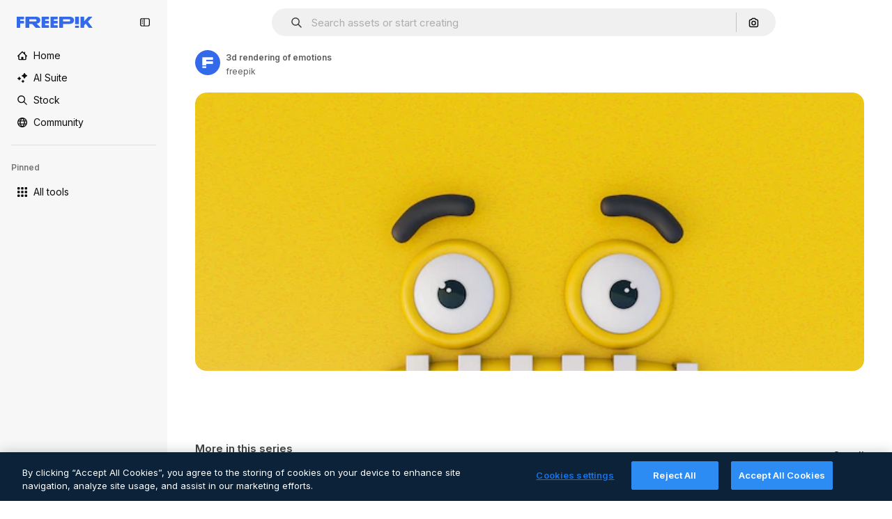

--- FILE ---
content_type: text/javascript
request_url: https://static.cdnpk.net/_next/static/chunks/3377-7a27e6494f12fee9.js
body_size: 7568
content:
!function(){try{var e="undefined"!=typeof window?window:"undefined"!=typeof global?global:"undefined"!=typeof self?self:{},t=(new e.Error).stack;t&&(e._sentryDebugIds=e._sentryDebugIds||{},e._sentryDebugIds[t]="b1b8ebff-4fea-40ee-8fa9-0e321e5a057a",e._sentryDebugIdIdentifier="sentry-dbid-b1b8ebff-4fea-40ee-8fa9-0e321e5a057a")}catch(e){}}();"use strict";(self.webpackChunk_N_E=self.webpackChunk_N_E||[]).push([[3377],{14639:function(e,t,n){n.d(t,{W:function(){return f}});var r=n(97458),a=n(23113),i=n(79235),l=n(770),o=n(9249),s=n(19213),u=n(18503),c=n(10893),d=n(17722),h=n(35103),m=n(5943);let f=e=>{let{onDownload:t,isDownloading:n,premium:f}=e,{t:p}=(0,c.$G)(["detailCommon","common"]),b=(0,a.a)("lg"),x=(0,i.nD)(),v=(0,h.O)(f),j=(0,r.jsxs)("button",{className:(0,u.m)(n?"$cursor-not-allowed $pointer-events-none":"$cursor-pointer",m.a),onClick:t,"data-cy":"download-thumbnail",disabled:!!v||n,children:[(0,r.jsx)(o.T,{children:p("detailCommon:download")}),(0,r.jsx)(l.J,{as:s.Z,size:"base"})]});return b?(0,r.jsx)(d.B,{blockStatus:v,container:x.current,children:j}):j}},5943:function(e,t,n){n.d(t,{Y:function(){return r.YS},a:function(){return r.aD}});var r=n(11031)},3801:function(e,t,n){n.d(t,{c:function(){return p},l:function(){return C}});var r=n(97458),a=n(52983),i=n(90715),l=n(55293),o=n(47778),s=n(25287),u=n(80031),c=n(7182),d=n(70909),h=n(12805),m=n(5943),f=n(14639);let p=(0,a.forwardRef)((e,t)=>{let{type:n="photo",id:a,name:p,author:b,onDownload:x,isDownloading:v,media:j,width:g,height:w,calculating:y,children:k,isEditableInWepik:N,isEditableInMockup:_,premium:C,isDownloadEnabled:I,isAIGenerated:T,thumbnailRef:$,detailLink:E,position:R,isModal:S,fromView:D}=e,G=N||_,O=(0,i.n)({type:n,isEditableInMockup:_,isEditableInWepik:N,authorId:b.id}),A=(0,h.U)(n,G),z=(0,h._)(),J={id:a,name:p,author:b,premium:C,isAIGenerated:T,preview:{width:g,height:w,url:j},type:n,url:E};return(0,r.jsxs)("aside",{className:m.Y({calculating:y}),ref:t,children:[I&&(0,r.jsx)(f.W,{onDownload:x,isDownloading:v,premium:C}),O&&!A&&(0,r.jsxs)(o.$,{thumbnailRef:$,children:[(0,r.jsx)(d.B,{resourceId:a,resourceUrl:E,position:R,isModal:S,fromView:D,previewUrl:j,isPremium:C}),(0,r.jsx)(l.Q,{resource:J}),(0,r.jsx)(s.r,{resource:J}),(0,r.jsx)(u.s,{resource:J})]}),A&&(0,r.jsx)(c.l,{premium:C,id:a,urlEditor:z(a,N)}),k]})});var b=n(86101),x=n(23113),v=n(47092),j=n(770),g=n(9249),w=n(83910),y=n(18503),k=n(10893),N=n(26013),_=n(11031);let C=e=>{let{onShowModal:t,isCollapsed:n,resourceType:a}=e,{t:i}=(0,k.$G)("common"),l=(0,x.a)("lg"),o="icon"===a?_.Mw:N.aD,s=(0,r.jsxs)("button",{className:(0,y.m)("$cursor-pointer",n?N.tw:o),onClick:t,"data-cy":"delete-resource-collection-thumbnail",children:[(0,r.jsx)(g.T,{children:i("remove")}),(0,r.jsx)(j.J,{as:w.Z,size:"base"}),n&&i("remove")]});return l?(0,r.jsx)(b.u,{side:"left",trigger:s,triggerAsChild:!1,hideOnLeaveHover:!0,children:i("remove")}):n?(0,r.jsx)(v.ck,{asChild:!0,children:s}):s}},47778:function(e,t,n){n.d(t,{$:function(){return f}});var r=n(97458),a=n(86101),i=n(19974),l=n(770),o=n(44022),s=n(9249),u=n(27488),c=n(10893),d=n(52983),h=n(1070),m=n(26013);let f=e=>{let{thumbnailRef:t,children:n}=e,{t:f}=(0,c.$G)("detailCommon"),[p,b]=(0,d.useState)(!1),x=e=>{b(e)};return(0,h.h)({containerRef:t,isOpen:p,onClose:()=>x(!1)}),(0,r.jsxs)(i.fC,{modal:!1,open:p,onOpenChange:x,children:[(0,r.jsx)(i.xz,{asChild:!0,children:(0,r.jsx)("div",{children:(0,r.jsx)(a.u,{trigger:(0,r.jsx)(o.h,{className:"hover:enabled:bg-surface-3",icon:(0,r.jsx)(l.J,{as:u.Z,size:"base"}),shape:"rounded",variant:"default","data-cy":"thumbnail-menu-ai-tools-trigger",children:(0,r.jsx)(s.T,{children:f("editWithAI")})}),side:"left",hideOnLeaveHover:!0,className:p?"hidden":void 0,children:f("editWithAI")})})}),(0,r.jsx)(i.h_,{container:t.current,children:(0,r.jsxs)(i.VY,{className:m.Nb,side:"left",align:"start",children:[n,(0,r.jsx)(i.Eh,{className:m.xr})]})})]})}},55293:function(e,t,n){n.d(t,{Q:function(){return h}});var r=n(97458),a=n(2200),i=n(770),l=n(28871),o=n(10893),s=n(17722),u=n(99122),c=n(24769),d=n(26013);let h=e=>{let{resource:t}=e,{t:n}=(0,o.$G)("editTools"),h=(0,c.o)({tool:{name:"adjust"},resource:t}),{blockStatus:m}=(0,u.j)("adjust",t.premium),f=(0,a.n)();return(0,r.jsx)(s.B,{blockStatus:m,container:f.current,children:(0,r.jsxs)("button",{className:d.tw,onClick:()=>h(),disabled:!!m,"data-cy":"thumbnail-menu-adjust",children:[(0,r.jsx)(i.J,{as:l.Z,size:"sm"}),(0,r.jsx)("span",{children:n("adjustSettings.name")})]})})}},25287:function(e,t,n){n.d(t,{r:function(){return h}});var r=n(97458),a=n(2200),i=n(770),l=n(30088),o=n(10893),s=n(17722),u=n(99122),c=n(24769),d=n(26013);let h=e=>{let{resource:t}=e,{t:n}=(0,o.$G)("editTools"),h=(0,c.o)({tool:{name:"assistant"},resource:t}),{blockStatus:m}=(0,u.j)("assistant",t.premium),f=(0,a.n)();return(0,r.jsx)(s.B,{blockStatus:m,container:f.current,children:(0,r.jsxs)("button",{className:d.tw,onClick:()=>h(),disabled:!!m,"data-cy":"thumbnail-menu-assistant",children:[(0,r.jsx)(i.J,{as:l.Z,size:"sm"}),(0,r.jsx)("span",{children:n("assistant.name")})]})})}},80031:function(e,t,n){n.d(t,{s:function(){return h}});var r=n(97458),a=n(2200),i=n(770),l=n(27488),o=n(10893),s=n(17722),u=n(99122),c=n(24769),d=n(26013);let h=e=>{let{resource:t}=e,{t:n}=(0,o.$G)("editTools"),h=(0,c.o)({tool:{name:"imageEditor"},resource:t}),{blockStatus:m}=(0,u.j)("imageEditor",t.premium),f=(0,a.n)();return(0,r.jsx)(s.B,{blockStatus:m,container:f.current,children:(0,r.jsxs)("button",{className:d.tw,onClick:()=>h(),disabled:!!m,"data-cy":"thumbnail-menu-edit-with-ai",children:[(0,r.jsx)(i.J,{as:l.Z,size:"sm"}),(0,r.jsx)("span",{children:n("imageEditor.name")})]})})}},7182:function(e,t,n){n.d(t,{l:function(){return h}});var r=n(97458),a=n(86101),i=n(23113),l=n(770),o=n(9249),s=n(11569),u=n(10893),c=n(26013),d=n(78571);let h=e=>{let{id:t,premium:n,urlEditor:h}=e,{t:m}=(0,u.$G)("common"),f=(0,i.a)("lg"),p=(0,d.Z)(t,n,h),b=(0,r.jsxs)("button",{className:c.aD,onClick:p,"data-cy":"edit-online-thumbnail",children:[(0,r.jsx)(o.T,{children:m("editOnline")}),(0,r.jsx)(l.J,{as:s.Z,size:"base"})]});return f?(0,r.jsx)(a.u,{side:"left",trigger:b,triggerAsChild:!0,hideOnLeaveHover:!0,children:m("editOnline")}):b}},70909:function(e,t,n){n.d(t,{B:function(){return f}});var r=n(97458),a=n(79235),i=n(41937),l=n(90312),o=n(770),s=n(9382),u=n(10893),c=n(17722),d=n(30900),h=n(35103),m=n(26013);let f=e=>{let{resourceId:t,resourceUrl:n,previewUrl:f,position:p,fromView:b,isModal:x,isPremium:v}=e,{t:j}=(0,u.$G)("editTools"),g=(0,i.I)(),{setLoginCookies:w,signUpUrl:y}=(0,l.e)(),k=(0,h.O)(v),N=(0,a.nD)(),_=(0,d._)({resourceId:t,resourceUrl:n,previewUrl:f,isModal:x,position:p,fromView:b,action:"remove-background"});return(0,r.jsx)(c.B,{blockStatus:k,container:N.current,children:(0,r.jsxs)("button",{type:"button",onClick:e=>{if(g){e.preventDefault(),w(),window.location.href=y;return}if(k){e.preventDefault();return}_.onClick(e)},className:m.tw,"data-cy":"menu-remove-background",disabled:!!k,children:[(0,r.jsx)(o.J,{as:s.Z,size:"sm"}),(0,r.jsx)("span",{children:j("removeBackground.name")})]})})}},78571:function(e,t,n){n.d(t,{Z:function(){return s}});var r=n(27793),a=n(91394),i=n(87420),l=n(24278),o=n(35576);let s=(e,t,n)=>{let s=(0,l.m6)(t),u=(0,i.L3)(),{loginUrl:c,setLoginCookies:d}=(0,r.J)(),h=(0,a.d)(),m=(0,o.mS)(),f=()=>s?n:s?h||t?n:(d(),c):"".concat(u("/pricing"),"/").concat(e,"?origin=freepik_web");return()=>{if(!s){m({resourceId:e,isResourcePremium:t,resourceType:"template"}),window.location.href=f();return}window.location.href=f()}}},12805:function(e,t,n){n.d(t,{U:function(){return o},_:function(){return s}});var r=n(7616),a=n(52983),i=n(7526),l=n(31861);let o=(e,t)=>["psd","vector"].includes(e)&&t,s=()=>{let[e]=(0,r.KO)(l.GD);return(0,a.useCallback)((t,n)=>{let r=""===e?"".concat(i.KK).concat(t):"".concat(i.KK).concat(t,"?searchTerm=").concat(e),a="".concat(i.Iq).concat(t,"&provider=fp");return n?r:a},[e])}},87566:function(e,t,n){n.d(t,{N:function(){return a}});var r=n(70870);let a=(e,t)=>{let{height:n}=(0,r.n)(e);return null===n?null:n<=t}},93682:function(e,t,n){n.d(t,{U:function(){return a},w:function(){return r}});let r=200,a=200},30900:function(e,t,n){n.d(t,{_:function(){return d}});var r=n(51780),a=n(48448),i=n(95797),l=n(32950),o=n(30143),s=n(52983);let u=e=>{let[t,n]=(0,s.useState)("");return(0,s.useEffect)(()=>{{let t=new URLSearchParams(window.location.hash.substring(1)).get(e);null!==t&&n(t)}},[e]),t};var c=n(3999);let d=e=>{var t;let{resourceId:n,resourceUrl:i,previewUrl:s,isModal:c,position:d,fromView:m,action:f}=e,p=(0,r.useRouter)(),b=null!==(t=(0,l.Jn)("term"))&&void 0!==t?t:"",x=(0,a.$)(),v=u("from_element"),j=(0,o.fb)(n,i,{fromView:m,position:d,fromElement:v,query:b}),g=h({previewUrl:s,resourceId:n,isModal:c,action:f});return c&&!x?{href:{pathname:p.pathname,query:p.query},as:j,shallow:!0,scroll:!1,onClick:g}:{href:j,onClick:g}},h=e=>{let{previewUrl:t,resourceId:n,isModal:r,action:a}=e,l=(0,c.u)({previewUrl:t});return(0,i.Z)({itemId:n,isModal:r,previewUrlParams:l.includes("?")?new URLSearchParams(l.split("?")[1]).toString():"",action:a})}},99122:function(e,t,n){n.d(t,{j:function(){return l}});var r=n(65122),a=n(52983),i=n(80751);let l=(e,t)=>{let n=(0,r.e)(),l=(0,i.H)(),o=!t||n;return(0,a.useMemo)(()=>l({tool:e,canUserDownloadResource:o}),[e,o,l])}},24769:function(e,t,n){n.d(t,{o:function(){return a}});var r=n(58984);let a=e=>{let{tool:t,resource:n}=e;return(0,r.I)({tool:t,location:"thumbnail",resource:n})}},53377:function(e,t,n){n.r(t),n.d(t,{ActionsThumbnail:function(){return N},ImageThumbnail:function(){return el},RelatedThumbnail:function(){return ef}});var r=n(97458),a=n(53344),i=n.n(a),l=n(52983),o=n(65122),s=n(46700),u=n(50987),c=n(65724),d=n(33247),h=n(35576),m=n(64237),f=n(24278),p=n(75045);let b=e=>{let{id:t,name:n,author:r,type:a,premium:i,isAIGenerated:b,url:x,preview:v,isEditableInMockup:j,isEditableInWepik:g}=e,w=(0,d.R)()({authorName:r.name,isPremium:i,isAIGenerated:b,type:a,subtype:(0,m.y)({isEditableInWepik:g,isEditableInMockup:j}),eventName:"download__thumbnail"}),{isDownloading:y,handleDownload:k}=(0,p.i)({resource:{id:t,name:n,author:r,premium:i,regularType:a,isAIGenerated:b,url:x,preview:v,type:a},location:"resource_thumbnail",checkoutQueryParams:w,showAttributionModal:!1}),N=(0,s.V)(),_=(0,h.mS)(),C=(0,o.e)(),{contentGroup:I}=(0,f.hv)({id:t,type:a,isAIGenerated:b,premium:i,isEditableInMockup:j,isEditableInWepik:g}),T=(0,c.W)(t,I,"resource_thumbnail"),{showAttribution:$}=(0,u.J)(),E=(0,l.useCallback)(()=>{_({resourceId:t,isResourcePremium:i,resourceType:a,downloadType:"download"})},[_,t,i,a]);return{isDownloading:y,handleDownloadFromThumbnail:(0,l.useCallback)(async()=>{if(!C&&i){T({origin:"resource_thumbnail_premium",resourceData:{name:n,mediaUrl:v.url,mediaWidth:v.width,mediaHeight:v.height,resourceType:"regular"},checkoutQueryParams:w,onButtonClick:E});return}let e=await k();e&&(N(e.url,e.filename),$())},[C,i,k,T,n,v.url,v.width,v.height,w,E,N,$])}};var x=n(47152),v=n(3801),j=n(11031),g=n(70870);let w=(e,t,n)=>{let r=y(t),{height:a}=(0,g.n)(e);return null===r||null===a?null:"keyword"===n?a<200:a<r},y=e=>{let[t,n]=(0,l.useState)(null);return(0,l.useEffect)(()=>{let t=e.current,r=()=>{t&&n(t.getBoundingClientRect().height+2*j.VX)};r();let a=new MutationObserver(()=>{r()});return t&&a.observe(t,{childList:!0,subtree:!0}),()=>{a.disconnect()}},[e,t]),t},k=i()(()=>n.e(5709).then(n.bind(n,15709)).then(e=>e.ActionsMenu),{loadableGenerated:{webpack:()=>[15709]},ssr:!1}),N=(0,l.memo)(e=>{let{thumbnailRef:t,children:n,fromView:a,...i}=e,o=(0,l.useRef)(null),s=w(t,o,a)||"keyword"===a,{id:u,name:c,author:d,type:h,premium:m,isAIGenerated:f,url:p,media:j,height:g,width:y,isEditableInMockup:N,isEditableInWepik:_}=i,{isDownloading:C,handleDownloadFromThumbnail:I}=b({id:u,name:c,author:d,type:null!=h?h:"photo",premium:m,isAIGenerated:f,url:p,preview:{url:j,height:g,width:y},isEditableInMockup:N,isEditableInWepik:_});if(null===s)return null;let T=n&&(0,l.isValidElement)(n)?(0,l.cloneElement)(n,{containerRef:t}):n,$=s?(0,r.jsx)(k,{...i,thumbnailRef:t,isDownloading:C,onDownload:I,fromView:a,children:T}):(0,r.jsx)(v.c,{...i,thumbnailRef:t,ref:o,calculating:null===s,isDownloading:C,onDownload:I,children:T});return(0,r.jsx)(x.T,{isCollapsed:s,children:$})});var _=n(57291),C=n(98821),I=n.n(C),T=n(58058),$=n.n(T),E=n(30948),R=n(41581),S=n(3223),D=n(20339),G=n(63081),O=n(61821),A=n(52294),z=n(41776),J=n(4784),W=n(770),M=n(9249),U=n(30061),B=n(10893),L=n(59470);let Z=()=>{let{t:e}=(0,B.$G)("common");return(0,r.jsxs)("span",{className:L.q,children:[(0,r.jsx)(M.T,{children:e("disneyResource")}),(0,r.jsx)(W.J,{as:U.Z,size:"sm",className:"$text-white"})]})},P=e=>{var t,n,a,i;let{resource:l,isDisneyResource:s=!1,children:u}=e,c=(0,o.e)(),{contentGroup:h}=(0,O.hv)(l),m=(0,d.R)(),{premium:f,isAIGenerated:p,authorName:b,type:x}=l;if(!f&&!p&&!s)return;let v=f&&c,j=l.isEditableInMockup?"mockups":null,g=l.isEditableInWepik?"templates":null,w=null!==(i=null!=j?j:g)&&void 0!==i?i:"premium_regular",y=m({type:x,authorName:b,isPremium:!0,isAIGenerated:p,eventName:"download__thumbnail_crown"});return y.append("origin","".concat(G.Ej,"_").concat(w)),(0,r.jsxs)("div",{className:"absolute left-4 top-4 flex gap-2",children:[v&&(0,r.jsx)("span",{className:L.q,children:(0,r.jsx)(J.s,{})}),f&&!v&&(0,r.jsx)("span",{className:L.q,children:(0,r.jsx)(z.w,{resource:{id:l.id,name:l.name,mediaUrl:null===(t=l.preview)||void 0===t?void 0:t.url,mediaHeight:null===(n=l.preview)||void 0===n?void 0:n.height,mediaWidth:null===(a=l.preview)||void 0===a?void 0:a.width,resourceType:"regular"},urlParams:y,category:h})}),p&&(0,r.jsx)(A.N,{}),s&&(0,r.jsx)(Z,{}),u]})};var q=n(3999),H=n(30900),V=n(31760),K=n(18666),F=n(38012),Y=n(63123),Q=n(87566);let X={ONE_TAG:100,TWO_TAGS:200},ee={ONE:1,TWO:2,MAX:3},et=e=>{let{height:t}=(0,g.n)(e);return null===t||t>X.TWO_TAGS?ee.MAX:t>X.ONE_TAG?ee.TWO:ee.ONE},en=i()(()=>n.e(7475).then(n.bind(n,77475)).then(e=>e.AttributionThumbnail),{loadableGenerated:{webpack:()=>[77475]},ssr:!1}),er=e=>{let{authorId:t,authorName:n,thumbnailRef:a,fromView:i,children:l,url:o,id:s,name:c,preview:d,type:h,topSearchExpressions:f,isAIGenerated:p,isEditableInMockup:b,isEditableInWepik:x,premium:v,blockViewSimilar:j}=e,{attributionEnabled:w}=(0,u.J)(),y=(0,Q.N)(a,Y.NG),k="keyword"===i,N=et(a),{width:C}=(0,g.n)(a),I=!!(C&&C>=Y.CC),T=(0,m.y)({isEditableInMockup:b,isEditableInWepik:x});return w?(0,r.jsx)(en,{authorId:t,authorName:n,resourceUrl:o,resourceId:s,resourceName:c,mediaUrl:d.url,mediaWidth:d.width,mediaHeight:d.height,isAIGenerated:p,isPremium:v,resourceType:h,subtype:T}):(0,r.jsxs)(r.Fragment,{children:[(0,r.jsx)("figcaption",{className:"pointer-events-none absolute inset-0 rounded-xl text-white transition-opacity [background:linear-gradient(180deg,rgba(0,0,0,0.1)_0%,rgba(0,0,0,0.4)_100%)]",children:(0,r.jsxs)("div",{className:"absolute inset-x-4 bottom-4 transition-all",children:[!y&&!k&&!j&&(0,r.jsx)(K.B,{buttonClassName:(0,_.cx)(F.p,I?"px-4 py-0":"p-3"),id:s,name:c,preview:d,inThumbnail:!0,showLabel:I,type:h,tooltipProps:{side:"right"}}),k&&(0,r.jsx)(V.k,{items:f,maxTags:N})]})}),l]})},ea=e=>{let{type:t,name:n,isPremium:r,fromView:a}=e,{t:i}=(0,B.$G)("common");if(!a||"keyword"!==a)return n;let l=n.toLowerCase(),o=i("regularTypeTitleQuantities.".concat(t,"_one"));return r?"".concat(o," ").concat(l):"".concat(i("seoRuleAlt",{type:o})," ").concat(l)},ei=(0,_.j)("block rounded object-cover object-center",{variants:{resizeIn:{width:"h-auto w-full",height:"h-full w-auto"}}}),el=(0,l.forwardRef)((e,t)=>{let{item:n,position:a,fromView:i,children:o,isModal:s=!1,dataCy:u,priority:c,resizeParameter:d="width",blockViewSimilar:h=!1,className:m}=e,{preview:f,name:p,premium:b,isAIGenerated:x,topSearchExpressions:v,type:j,author:{id:w,name:y},url:k,id:N,isEditableInMockup:C,isEditableInWepik:T}=n,[G,O]=(0,l.useState)(!1),{url:A,width:z,height:J}=f,W=w===E.c,M=(0,H._)({resourceId:n.id,resourceUrl:n.url,previewUrl:A,isModal:s,position:a,fromView:i}),U=(0,q.u)({previewUrl:A}),B=ea({type:j,name:p,isPremium:b,fromView:i}),L=(0,S.z)({id:n.id,type:n.type,premium:n.premium,position:null!=a?a:0}),Z=(0,l.useCallback)(()=>{"function"==typeof L&&L(),O(!0)},[L]),{height:V}=(0,g.n)(t),K="width"===d?"":"h-full",F=(0,R.t)(N,j);return(0,r.jsx)(D.l,{thumbnailHeight:null!=V?V:0,children:(0,r.jsxs)("figure",{className:(0,_.cx)("group relative",m,K),ref:t,"data-cy":u,children:[(0,r.jsxs)($(),{...M,className:(0,_.cx)("relative z-0 block overflow-hidden rounded-xl",K),prefetch:!1,children:[(0,r.jsx)(I(),{src:U,alt:B,width:z,height:J,className:ei({resizeIn:d}),priority:c,onLoad:Z,suppressHydrationWarning:!0,onError:F}),(0,r.jsx)("div",{className:"absolute inset-0 z-0","aria-hidden":"true"})]}),(G||c)&&(0,r.jsx)(P,{resource:{...n,authorName:n.author.name},isDisneyResource:W}),(0,r.jsx)("div",{className:"opacity-0 transition-opacity group-hover:opacity-100",children:(0,r.jsx)(er,{authorId:w,authorName:y,thumbnailRef:t,fromView:i,url:k,id:N,name:p,preview:f,type:j,topSearchExpressions:v,premium:b,isAIGenerated:x,isEditableInMockup:C,isEditableInWepik:T,blockViewSimilar:h,children:o})})]})})});var eo=n(33523),es=n(51780),eu=n(48448),ec=n(72570),ed=n(14639),eh=n(93682);let em=e=>{var t;let{item:n}=e,{id:a,name:i,author:l,type:o,premium:s,isAIGenerated:u,url:c,preview:d,isEditableInMockup:h,isEditableInWepik:m}=n,{isDownloading:f,handleDownloadFromThumbnail:p}=b({id:a,name:i,author:l,type:null!=o?o:"photo",premium:s,isAIGenerated:u,url:c,preview:{url:null!==(t=null==d?void 0:d.url)&&void 0!==t?t:"",height:null==d?void 0:d.height,width:null==d?void 0:d.width},isEditableInMockup:h,isEditableInWepik:m});return(0,r.jsx)("aside",{className:"$absolute $right-10 $top-10 $flex $flex-col $gap-10 $opacity-0 $transition-all [figure:hover_&]:$opacity-100",children:(0,r.jsx)(ed.W,{onDownload:p,isDownloading:f,premium:s})})},ef=e=>{var t;let{item:n,categoryGAEvent:a,fromElement:i}=e,{premium:o,id:s,type:u,isEditableInMockup:c,isEditableInWepik:d,preview:m,url:f,author:p,isAIGenerated:b,name:x,topSearchExpressions:v}=n,j="".concat(f).concat(i?"#from_element=".concat(i):""),w=null!==(t=null==m?void 0:m.url)&&void 0!==t?t:"",y=p.id===E.c,{width:k,height:N}=null!=m?m:{width:eh.U,height:eh.w,url:""},_=eh.w*(k/N),[C,T]=(0,l.useState)(!1),R=(0,l.useRef)(null),{isLoading:S,loaded:G}=(0,ec._)(w),A=(0,h.O5)(),z=(0,es.useRouter)(),J=(0,O.Zh)({itemId:s,isModal:!0}),W=(0,eu.$)(),{height:M}=(0,g.n)(R),U=(0,l.useMemo)(()=>W?j:{pathname:z.pathname,query:z.query},[j,W,z.pathname,z.query]);return(0,r.jsx)(D.l,{thumbnailHeight:null!=M?M:0,children:(0,r.jsxs)("figure",{className:"$relative",ref:R,onMouseEnter:()=>T(!0),onMouseLeave:()=>T(!1),children:[(0,r.jsxs)($(),{href:U,as:j,shallow:!W,scroll:!1,className:ep,prefetch:!1,onClick:e=>{a&&A(s,a,u),J(e)},children:[(0,r.jsx)(P,{resource:{...n,authorName:n.author.name},isDisneyResource:y}),S&&m&&(0,r.jsx)(eo.O.Rect,{style:{width:_,height:eh.w}}),(0,r.jsx)(I(),{className:eb({show:!S}),src:w,alt:x,onLoad:G,width:_,height:eh.w,quality:90,loading:"lazy"}),(0,r.jsx)("div",{className:"absolute inset-0","aria-hidden":"true"})]}),C&&(0,r.jsx)(er,{authorId:p.id,authorName:p.name,thumbnailRef:R,fromView:"resource_detail",url:f,id:s,name:x,preview:m,type:u,topSearchExpressions:v,premium:o,isAIGenerated:b,isEditableInMockup:c,isEditableInWepik:d,blockViewSimilar:!1,children:(0,r.jsx)(em,{item:n})})]})})},ep=(0,_.cx)('before:bg-darkBlueBlackale relative block h-[200px] overflow-hidden rounded-xl before:absolute before:inset-0 before:opacity-0 before:content-[""] hover:before:opacity-20'),eb=(0,_.j)("h-full object-cover",{variants:{show:{false:"absolute opacity-0"}}})},48976:function(e,t,n){n.d(t,{t:function(){return c}});var r=n(97458),a=n(770),i=n(57291),l=n(58058),o=n.n(l);let s=(0,i.j)(void 0,{variants:{theme:{dark:"pointer-events-auto block overflow-hidden text-ellipsis rounded-xl bg-overlay-dialog px-3 py-1 text-sm text-white hover:bg-neutral-900",plain:"inline-flex h-8 items-center whitespace-nowrap border-none bg-surface-0 pr-4 text-xs text-neutral-700 transition-colors hover:text-surface-foreground-0 xl:text-sm dark:text-surface-foreground-2",border:"inline-flex h-8 items-center whitespace-nowrap rounded-full border border-surface-border-alpha-1 bg-surface-0 px-4 text-xs text-surface-foreground-0 transition-colors hover:border-surface-border-alpha-2 focus:border-surface-border-alpha-2 focus:bg-surface-3"}}}),u=e=>{let{name:t,icon:n}=e;return(0,r.jsxs)(r.Fragment,{children:[n&&(0,r.jsx)(a.J,{as:n,size:"sm",className:"$mr-10"}),t]})},c=e=>{let{onClick:t,name:n,href:a,as:i,icon:l,theme:c="border",id:d,...h}=e;return(0,r.jsx)("li",{...h,className:"overflow-hidden",id:d,children:(0,r.jsx)(o(),{href:a,as:i,prefetch:!1,legacyBehavior:!0,passHref:!0,children:(0,r.jsx)("a",{onClick:t,href:a,className:s({theme:c}),children:(0,r.jsx)(u,{name:n,icon:l})})})})}},69727:function(e,t,n){n.d(t,{j:function(){return h}});var r=n(97458),a=n(48976),i=n(94406),l=n(68147),o=n(83380),s=n(5704),u=n(35576),c=n(7009);let d=e=>{let t=(0,o.Z)(),n=(0,s.Jn)("term"),r=(0,l.I)()||0,a=(0,c.J)();return(i,l)=>{let o="term-related&language=".concat(t,"&ref=").concat(n,"&rel=").concat(l,"&ori=").concat(e,"&pos=").concat(i+1,"&uid=").concat(r).concat(a);(0,u.OA)(encodeURI(o.toLowerCase()))}},h=e=>{let{basePath:t,source:n,items:l=[],icon:o,theme:s}=e,u=(0,i.S)({basePath:t,items:l}),c=d(n);return(0,r.jsx)(r.Fragment,{children:u.map((e,t)=>(0,r.jsx)(a.t,{href:e.href,as:e.as,name:e.name,onClick:()=>c(t,e.name),icon:o,theme:s,id:"related-tag-item-".concat(e.name)},"".concat(e.name,"-").concat(e.href,"-").concat(t)))})}},94406:function(e,t,n){n.d(t,{S:function(){return i}});var r=n(87420),a=n(52983);let i=e=>{let{basePath:t,items:n}=e,i=(0,r.L3)()(t);return(0,a.useMemo)(()=>n.map(e=>{let{name:n,slug:r,url:a,as:l}=e,o="".concat(i,"/").concat(r),s="".concat(t,"/").concat(r);return{name:n,href:null!=a?a:s,as:null!=l?l:o}}),[n,i,t])}},31760:function(e,t,n){n.d(t,{k:function(){return o}});var r=n(97458),a=n(69727),i=n(5704);let l={psd:"/psd",vector:"/vectors",photo:"/photos",font:"/fonts"},o=e=>{var t;let{items:n,maxTags:o=3}=e,s=l[null!==(t=(0,i.Jn)("type"))&&void 0!==t?t:""]||"/free-photos-vectors";if(!n||0===n.length||o<=0)return null;let u=n.slice(0,o);return(0,r.jsx)("ul",{className:"relative mt-4 flex size-full flex-wrap gap-3",children:(0,r.jsx)(a.j,{basePath:s,items:u,source:"tag",theme:"dark"})})}}}]);

--- FILE ---
content_type: text/javascript
request_url: https://static.cdnpk.net/_next/static/chunks/9381-272758ee7535875e.js
body_size: 4420
content:
!function(){try{var n="undefined"!=typeof window?window:"undefined"!=typeof global?global:"undefined"!=typeof self?self:{},e=(new n.Error).stack;e&&(n._sentryDebugIds=n._sentryDebugIds||{},n._sentryDebugIds[e]="4c0bc098-6218-46bc-975d-f940371192bf",n._sentryDebugIdIdentifier="sentry-dbid-4c0bc098-6218-46bc-975d-f940371192bf")}catch(n){}}(),(self.webpackChunk_N_E=self.webpackChunk_N_E||[]).push([[9381,4925,544],{73565:function(n,e,t){"use strict";t.d(e,{P:function(){return v}});var r=t(7616),u=t(51780),c=t(1850),s=t(52983),l=t(27995);let o=()=>{let n=(0,r.b9)(l.lS),e=(0,r.b9)(l.SD),t=(0,r.b9)(l.he),c=(0,u.useRouter)();return(0,s.useCallback)(function(){let r=arguments.length>0&&void 0!==arguments[0]&&arguments[0];n(!1),e(!1),t(null),r&&c.back()},[c,t,e,n])};var a=t(45591),i=t(44932),f=t(12097);let d=()=>{let n=(0,u.useRouter)(),e=(0,a.Zk)();(0,s.useEffect)(()=>{let t=(n,t)=>{let{shallow:r}=t;r||e()};return n.events.on("routeChangeComplete",t),n.events.on("routeChangeStart",t),()=>{n.events.off("routeChangeComplete",t),n.events.off("routeChangeStart",t)}},[e,n])},v=()=>{let n=(0,a.Mr)(),e=(0,u.useRouter)(),t=(0,a.aJ)(),c=o(),s=(0,r.Dv)(l.lS),v=!!(0,r.Dv)(i.D),m=(0,f.Y)(),b=(0,a.Zk)();return d(),e.beforePopState(e=>{let{as:r,options:u}=e,{shallow:l}=u;if(m())return b(),!1;if(s)return c(),!0;if(!l)return!0;if(t&&r.endsWith(t.as))return n(null),!0;if(!v)return!0;let o=h.safeParse(r);return n(o.success?o.data:null),!1}),null},h=c.z.string().min(4).max(255).transform((n,e)=>{try{var t,r;let e=null===(r=n.split("#").shift())||void 0===r?void 0:null===(t=r.split("_").pop())||void 0===t?void 0:t.replace(".htm","");return c.z.coerce.number().parse(e).valueOf()}catch(n){return e.addIssue({code:c.z.ZodIssueCode.custom,message:"ID could not be extracted from code"}),c.z.NEVER}})},80762:function(n,e,t){"use strict";t.d(e,{E:function(){return s}});var r=t(97458),u=t(97525),c=t(60364);let s=n=>{let{hasSearchByImage:e=!0,enableShortcut:t=!0,forceShowAssetTypesInAutocomplete:s=!1,showAssistant:l=!1,alternates:o}=n;return(0,r.jsx)(u.y,{searchBar:(0,r.jsx)(c.U,{enableShortcut:t,hasSearchByImage:e,showAssetTypesInAutocomplete:s,showAssistant:l,className:"mx-auto lg:max-w-[800px]"}),alternates:o})}},72250:function(n,e,t){"use strict";t.r(e),t.d(e,{SearchBar:function(){return r.E}});var r=t(80762)},60364:function(n,e,t){"use strict";t.d(e,{U:function(){return r.U}});var r=t(97329)},41571:function(n,e,t){"use strict";t.d(e,{p:function(){return r.pD},r:function(){return u}});var r=t(52215);let u="".concat(r.pD,"/collections/images/no-resources.svg")},12976:function(n,e,t){"use strict";t.d(e,{p:function(){return r.p},r:function(){return r.r}});var r=t(41571)},12510:function(n,e,t){"use strict";t.d(e,{i:function(){return w}});var r=t(97458),u=t(83897),c=t(22196),s=t(58932),l=t(7616),o=t(51780),a=t.n(o),i=t(52983),f=t(23113),d=t(72538);let v=()=>{let n=(0,f.a)("lgMax"),[e,t]=(0,l.KO)(d.jL),r=(0,l.b9)(d.xk),[u,c]=(0,l.KO)(d.tL);(0,i.useEffect)(()=>{let n=()=>{r(!1)};return a().events.on("routeChangeComplete",n),()=>{a().events.off("routeChangeComplete",n)}},[r]),(0,i.useEffect)(()=>{if(n||"floating"!==u)return},[n,e,t,u,c])};var h=t(54202),m=t(97525),b=t(84925),p=t(92726),x=t(53344),g=t.n(x),y=t(60364);let j=g()(()=>t.e(2644).then(t.bind(t,32644)).then(n=>n.Notifications),{loadableGenerated:{webpack:()=>[32644]},ssr:!1}),w=n=>{let{includeSearchBar:e,topBanner:t,alternates:l,obfuscateLanguageLinks:o,children:a}=n;return v(),(0,r.jsxs)(c.D,{children:[(0,r.jsx)(s.J,{children:(0,r.jsx)(h.U,{enableClientSideNavigation:!0})}),(0,r.jsxs)(u.A,{children:[(0,r.jsx)(j,{}),t&&(0,r.jsx)(b.TopBanner,{...t}),e&&(0,r.jsx)("div",{className:"sticky top-0 z-[1] bg-surface-0",children:(0,r.jsx)(m.y,{searchBar:(0,r.jsx)(y.U,{hasSearchByImage:!0,showAssetTypesInAutocomplete:!0,className:"mx-auto lg:max-w-[800px]"}),alternates:l})}),a,(0,r.jsx)(p.$,{alternates:l,obfuscateLanguageLinks:o})]})]})}},46578:function(n,e,t){"use strict";t.d(e,{y:function(){return u}});let r="navigation/is-internal-navigation",u={isInternalNavigation:()=>!!sessionStorage.getItem(r),markAsInternalNavigation:()=>sessionStorage.setItem(r,"true"),clearInternalNavigation:()=>sessionStorage.removeItem(r)}},27995:function(n,e,t){"use strict";t.d(e,{P1:function(){return o},SD:function(){return s},he:function(){return c},lS:function(){return u},sz:function(){return l}});var r=t(24399);let u=(0,r.cn)(!1),c=(0,r.cn)(null),s=(0,r.cn)(!1),l=(0,r.cn)(!1),o=(0,r.cn)(0)},90925:function(n,e,t){"use strict";t.d(e,{i:function(){return c}});var r=t(7616),u=t(44932);let c=()=>(0,r.KO)(u.Lq)},73701:function(n,e,t){"use strict";t.d(e,{Z:function(){return s}});var r=t(7616),u=t(52983),c=t(44932);let s=()=>{let n=(0,r.b9)(c.D),e=(0,r.b9)(c.Gs),t=(0,r.b9)(c.d2);return(0,u.useCallback)(()=>{t(null),n(null),e(null)},[e,n,t])}},28372:function(n,e,t){"use strict";t.d(e,{b:function(){return c}});var r=t(7616),u=t(44932);let c=()=>(0,r.Dv)(u.D)},21488:function(n,e,t){"use strict";t.d(e,{l:function(){return s}});var r=t(7616),u=t(44932),c=t(28372);let s=()=>{let n=(0,c.b)(),e=(0,r.Dv)(u.yr);return n?e(n):null}},45591:function(n,e,t){"use strict";t.d(e,{iA:function(){return r.i},Zk:function(){return u.Z},CY:function(){return v},oL:function(){return p},aJ:function(){return x},Mr:function(){return d},yd:function(){return g},bA:function(){return f.b}});var r=t(90925),u=t(73701),c=t(7616),s=t(51780),l=t(52983),o=t(44932),a=t(21488);let i=()=>{let n=(0,a.l)(),e=(0,c.Dv)(o.rQ);return n?e(n):null};var f=t(28372);let d=()=>(0,c.b9)(o.D),v=n=>{let e=d(),t=b(),r=h(),u=m(),s=(0,c.b9)(o.yr),i=(0,a.l)(),f=(0,l.useCallback)(c=>{let l=r(c);if(!l)return;let{resource:o,newPosition:a}=l;return()=>{!t()&&(u(n(o,a)),e(o.id),i&&s(o.id,i))}},[r,t,n,u,e,i,s]);return{previousResource:f("previous"),nextResource:f("next")}},h=()=>{let n=(0,f.b)(),e=i();return(0,l.useCallback)(t=>{if(!e)return null;let r=e.filter(n=>"ads"!==n.name),u=r.findIndex(e=>e.id===n);if(-1===u)return null;let c=u+("previous"===t?-1:1),s=r[c];return s?{resource:s,newPosition:c}:null},[e,n])},m=()=>{let{push:n,pathname:e,query:t}=(0,s.useRouter)();return(0,l.useCallback)(r=>{n({pathname:e,query:t},r,{shallow:!0,scroll:!1})},[e,n,t])},b=()=>{let n=(0,l.useRef)(0);return(0,l.useCallback)(()=>{let e=Date.now(),t=e-n.current<1e3;return t||(n.current=e),t},[])},p=()=>{let n=(0,s.useRouter)(),e=(0,c.b9)(o.d2),[t,r]=(0,c.KO)(o.D),u=(0,c.b9)(o.rQ),a=(0,c.b9)(o.yr);return(0,l.useCallback)((c,s,l)=>{if(null===t&&null!==c){let{pathname:t,search:r,hash:u}=document.location;e({pathname:n.pathname,query:n.query,as:"".concat(t).concat(r).concat(u)})}r(c),u(l,s),a(c,l)},[t,r,u,a,e,n.pathname,n.query])},x=()=>(0,c.Dv)(o.d2),g=()=>{let n=i(),e=(0,f.b)();if(n)return n.find(n=>n.id===e)}},44932:function(n,e,t){"use strict";t.d(e,{D:function(){return u},Db:function(){return f},G4:function(){return d},Gs:function(){return c},Lq:function(){return i},d2:function(){return a},rQ:function(){return s},yr:function(){return o}});var r=t(24399);let u=(0,r.cn)(null),c=(0,r.cn)(null),s=(0,r.cn)(n=>e=>{var t;return(null!==(t=n(c))&&void 0!==t?t:{})[e]},(n,e,t,r)=>{var u;let s=null!==(u=n(c))&&void 0!==u?u:{};e(c,{...s,[t]:r})}),l=(0,r.cn)(null),o=(0,r.cn)(n=>e=>{var t;return(null!==(t=n(l))&&void 0!==t?t:{})[e]},(n,e,t,r)=>{var u;let c=null!==(u=n(l))&&void 0!==u?u:{};e(l,{...c,[t]:r})}),a=(0,r.cn)(null),i=(0,r.cn)(!1),f=(0,r.cn)(null),d=(0,r.cn)(null)},59551:function(n,e,t){"use strict";t.d(e,{E$:function(){return s},Er:function(){return o},Kv:function(){return l},MM:function(){return c},fN:function(){return a},ok:function(){return u},vv:function(){return r}});let r=4,u=3e5,c="1000px",s=500,l=.1,o=6e5,a=24},12097:function(n,e,t){"use strict";t.d(e,{Y:function(){return s}});var r=t(7616),u=t(52983),c=t(93131);let s=()=>{let n=(0,r.Dv)(c.ef);return(0,u.useCallback)(()=>{if(!n)return!1;let e=new URL(n),t=new URL(window.location.href);return e.pathname.includes(t.pathname)&&e.search===t.search},[n])}},93131:function(n,e,t){"use strict";t.d(e,{D2:function(){return l},WM:function(){return o},ef:function(){return a},hE:function(){return s},jp:function(){return i},nu:function(){return c}});var r=t(24399),u=t(59551);let c=(0,r.cn)(1),s=(0,r.cn)(1),l=(0,r.cn)(1),o=(0,r.cn)(0),a=(0,r.cn)(""),i=(0,r.cn)(n=>n(c)<u.vv)},83273:function(n,e,t){"use strict";var r=t(97458);e.Z=n=>(0,r.jsx)("svg",{xmlns:"http://www.w3.org/2000/svg",viewBox:"0 0 512 512",width:16,height:16,"aria-hidden":!0,...n,children:(0,r.jsx)("path",{d:"M486.2 50.2c-9.6-3.8-20.5-1.3-27.5 6.2l-98.2 125.5-83-161.1C273 13.2 264.9 8.5 256 8.5s-17.1 4.7-21.5 12.3l-83 161.1L53.3 56.5c-7-7.5-17.9-10-27.5-6.2C16.3 54 10 63.2 10 73.5v333c0 35.8 29.2 65 65 65h362c35.8 0 65-29.2 65-65v-333c0-10.3-6.3-19.5-15.8-23.3"})})},34428:function(n,e,t){"use strict";var r=t(97458);e.Z=n=>(0,r.jsx)("svg",{xmlns:"http://www.w3.org/2000/svg",viewBox:"-49 141 512 512",width:16,height:16,"aria-hidden":!0,...n,children:(0,r.jsx)("path",{d:"M-24 422h401.645l-72.822 72.822c-9.763 9.763-9.763 25.592 0 35.355 9.763 9.764 25.593 9.762 35.355 0l115.5-115.5a25 25 0 0 0 0-35.355l-115.5-115.5c-9.763-9.762-25.593-9.763-35.355 0-9.763 9.763-9.763 25.592 0 35.355l72.822 72.822H-24c-13.808 0-25 11.193-25 25S-37.808 422-24 422"})})},84925:function(n,e,t){"use strict";t.r(e),t.d(e,{TopBanner:function(){return d}});var r=t(97458),u=t(87420),c=t(14657),s=t(770),l=t(34428),o=t(10893),a=t(40197);let i=n=>{let{label:e,...t}=n,{t:u}=(0,o.$G)("common");return(0,r.jsx)("span",{className:"$rounded-sm $bg-grayEbony $px-5 $py-2 $text-sm $font-semibold $capitalize $text-white",...t,children:null!=e?e:u("new")})};t(17877);var f=(0,t(22319).c)({defaultClassName:"_a5ehco0",variantClassNames:{variant:{default:"bg-surface-0 text-surface-foreground-0",pricing:"bg-gradient-to-r from-[#4285F4] to-[#2DAEB8] text-white"}},defaultVariants:{variant:"default"},compoundVariants:[]});let d=n=>{var e,t,d;let{translationsContext:v,description:h,link:m,hideBadgeMobile:b,badgeLabel:p="badgeLabel",variant:x="default",customClassname:g,showBadge:y=!0}=n,{t:j}=(0,o.$G)(v),w=(0,u.L3)()(null!==(e=null==m?void 0:m.url.split("#")[0])&&void 0!==e?e:""),C="".concat(w,"#").concat(null!==(t=null==m?void 0:m.url.split("#")[1])&&void 0!==t?t:"");return(0,r.jsxs)("div",{className:(0,a.m6)("relative flex items-center justify-center gap-3 px-6 py-3",f({variant:x}),g),children:[y&&(0,r.jsx)(i,{label:j(p),className:"inline-flex h-6 items-center justify-center rounded border border-neutral-75 bg-transparent px-2 text-xs font-medium uppercase text-neutral-75 ".concat(b?"hidden xs:block":"")}),(0,r.jsx)("p",{className:"".concat("default"===x?"hidden sm:block":""," text-sm font-normal"),children:(0,r.jsx)(o.cC,{i18nKey:h,ns:v,components:{strong:(0,r.jsx)("strong",{})}})}),m&&(0,r.jsxs)(c.gg,{as:"a",href:C,color:"custom",size:"xs","data-cy":"top-banner-link",className:"text-surface-foreground-0",children:[(0,r.jsx)("span",{className:"block font-semibold md:hidden",children:(0,r.jsx)(o.cC,{i18nKey:null!==(d=m.labelMobile)&&void 0!==d?d:m.label,ns:v,components:{strong:(0,r.jsx)("strong",{})}})}),(0,r.jsx)("span",{className:"hidden font-semibold md:block",children:(0,r.jsx)(o.cC,{i18nKey:m.label,ns:v,components:{strong:(0,r.jsx)("strong",{})}})}),(0,r.jsx)(s.J,{as:l.Z,className:"ml-3"})]})]})}},4139:function(n,e,t){"use strict";t.d(e,{B:function(){return s},M:function(){return l}});var r=t(97458),u=t(52983);let c=(0,u.createContext)(n=>n),s=n=>{let{children:e,fixerUrl:t}=n;return(0,r.jsx)(c.Provider,{value:t,children:e})},l=()=>(0,u.useContext)(c)},55287:function(n,e,t){"use strict";t.d(e,{t:function(){return l}});var r=t(87420),u=t(51780),c=t(52983),s=t(4139);let l=function(){let{withQuery:n=!0,withParams:e=!1,replacePaths:t=!1,onlyQuery:l=!1}=arguments.length>0&&void 0!==arguments[0]?arguments[0]:{},{domain:o,routes:a}=(0,r.Vx)(),{asPath:i}=(0,u.useRouter)(),[f,d]=i.split("#"),[v,h]=f.split("?"),m=(0,s.M)();return(0,c.useMemo)(()=>{if(l)return h;let r=m(v),u=a&&t?r.split("/").reduce((n,e)=>e.length>0?"".concat(n).concat(a["/".concat(e)]||"/".concat(e)):n,""):r;return"".concat(o).concat(u).concat(n&&h?"?".concat(h):"").concat(d&&e?"#".concat(d):"")},[o,m,d,l,v,h,t,a,e,n])}},25835:function(n,e,t){"use strict";t.d(e,{j:function(){return u}});var r=t(52983);let u=()=>((0,r.useEffect)(()=>{document.documentElement.scrollTop=0},[]),null)},17877:function(){}}]);

--- FILE ---
content_type: text/javascript
request_url: https://static.cdnpk.net/_next/static/chunks/5614.32eadcad4c8263e8.js
body_size: 8677
content:
!function(){try{var e="undefined"!=typeof window?window:"undefined"!=typeof global?global:"undefined"!=typeof self?self:{},t=(new e.Error).stack;t&&(e._sentryDebugIds=e._sentryDebugIds||{},e._sentryDebugIds[t]="d3ab73d1-73e6-4b35-af6e-519c1cc2a130",e._sentryDebugIdIdentifier="sentry-dbid-d3ab73d1-73e6-4b35-af6e-519c1cc2a130")}catch(e){}}();"use strict";(self.webpackChunk_N_E=self.webpackChunk_N_E||[]).push([[5614],{26013:function(e,t,n){n.d(t,{Nb:function(){return o},YS:function(){return r.YS},aD:function(){return r.aD},tw:function(){return i},xr:function(){return l}});var r=n(11031);let o="$rounded-[8px] $shadow-[0_0_60px_rgba(34,_34,_34,_0.25)] $bg-surface-0 dark:bg-surface-1 $z-[2] $overflow-hidden $flex $flex-col",i="$bg-transparent hover:$bg-surface-2 $px-[20px] $py-[10px] $cursor-pointer $sprinkles-text-xs $text-surface-foreground-2 $flex $gap-[10px] $items-center outline-none",l="$text-white dark:text-surface-1"},11031:function(e,t,n){n.d(t,{Mw:function(){return c},VX:function(){return o},YS:function(){return i},aD:function(){return a}});var r=n(57291);let o=10,i=(0,r.j)("absolute right-4 top-4 flex flex-col gap-2 transition-all",{variants:{calculating:{true:"opacity-0",false:""}},defaultVariants:{calculating:!1}}),l="flex justify-center items-center rounded-full size-10 shadow-[0_0_60px_rgba(34,_34,_34,_0.25)] bg-surface-0 hover:bg-surface-3 text-surface-foreground-0",a=(0,r.cx)(l,"size-10 rounded-full"),c=(0,r.cx)(l,"size-[35px] rounded-full")},63123:function(e,t,n){n.d(t,{CC:function(){return o},KW:function(){return l},NG:function(){return r},jN:function(){return i}});let r=124,o=180,i=140,l=160},70870:function(e,t,n){n.d(t,{n:function(){return i}});var r=n(2209),o=n(52983);let i=e=>{let[t,n]=(0,o.useState)({height:null,width:null}),i=(0,o.useCallback)(()=>{let t=null==e?void 0:e.current;if(!t)return;let{width:r,height:o}=t.getBoundingClientRect();n({width:r,height:o})},[e]),l=(0,r.y)(i,500);return(0,o.useEffect)(()=>{i();let t=null==e?void 0:e.current,n=new ResizeObserver(l);return t&&n.observe(t),()=>{t&&n.unobserve(t)}},[l,i,e]),t}},29085:function(e,t,n){n.d(t,{Q:function(){return r}});let r=(0,n(52983).createContext)(null)},20339:function(e,t,n){n.d(t,{l:function(){return a}});var r=n(97458),o=n(65122),i=n(52983),l=n(29085);let a=e=>{let{children:t,thumbnailHeight:n}=e,[a,c]=(0,i.useState)(!1),u=(0,o.e)(),s=(0,i.useCallback)(()=>{u||n<90||c(!0)},[u,n]),d=(0,i.useCallback)(()=>{c(!1)},[]),f=(0,i.useMemo)(()=>({attributionEnabled:a,showAttribution:s,hideAttribution:d,thumbnailHeight:n}),[a,d,s,n]);return(0,i.useEffect)(()=>{a&&setTimeout(()=>{d()},15e3)},[a,d]),(0,r.jsx)(l.Q.Provider,{value:f,children:t})}},50987:function(e,t,n){n.d(t,{J:function(){return i}});var r=n(52983),o=n(29085);let i=()=>{let e=(0,r.useContext)(o.Q);if(null===e)throw Error("useAttributionThumbnailState must be used within a AttributionThumbnailContext");return e}},52294:function(e,t,n){n.d(t,{N:function(){return u}});var r=n(97458),o=n(770),i=n(9249),l=n(24985),a=n(10893),c=n(59470);let u=()=>{let{t:e}=(0,a.$G)("common");return(0,r.jsxs)("span",{className:c.q,children:[(0,r.jsx)(i.T,{children:e("generatedByAI")}),(0,r.jsx)(o.J,{as:l.Z,size:"sm",className:"$text-white"})]})}},4784:function(e,t,n){n.d(t,{s:function(){return s}});var r=n(97458),o=n(86101),i=n(770),l=n(9249),a=n(92336),c=n(10893),u=n(70654);let s=()=>{let{t:e}=(0,c.$G)("detail");return(0,r.jsx)(o.u,{side:"bottom",trigger:(0,r.jsxs)("span",{className:u.z7,children:[(0,r.jsx)(l.T,{children:"Premium"}),(0,r.jsx)(i.J,{as:a.Z,size:"base",className:"text-white"})]}),backgroundColor:"grayEbony",colorText:"white",zIndex:2,hideOnLeaveHover:!0,className:u.Db,arrowClassName:u.Ri,defaultPadding:!1,children:e("checkedCrownTooltip")})}},70654:function(e,t,n){n.d(t,{Db:function(){return o},Ri:function(){return i},z7:function(){return r}});let r="flex size-[29px] items-center justify-center rounded-full",o="max-w-[200px] p-2 text-center",i="text-surface-foreground-0"},41776:function(e,t,n){n.d(t,{w:function(){return h}});var r=n(97458),o=n(86101),i=n(54455),l=n(770),a=n(9249),c=n(83273),u=n(10893),s=n(49558),d=n(52983),f=n(65724);let m=e=>{let{children:t,location:n,category:o,action:i,urlParams:l,className:a,onButtonClick:c=()=>void 0,resourceData:u,modalType:m="premiumContent"}=e,v=(0,f.W)(),h=(0,d.useMemo)(()=>({category:o,location:n,action:i,resource_id:u.id}),[i,o,u.id,n]),[p,g]=(0,s.n9)(h);return(0,d.useEffect)(()=>{p()},[p]),(0,r.jsx)("button",{className:a,onClick:()=>{c(),g(),v({checkoutQueryParams:l,modalType:m,resourceData:u,origin:n})},children:t})};var v=n(70654);let h=e=>{let{resource:t,urlParams:n,category:s}=e,{t:d}=(0,u.$G)(["common","detail"]),f=(0,i.E)(),h=(0,r.jsxs)("span",{className:v.z7,children:[(0,r.jsx)(a.T,{children:"Premium"}),(0,r.jsx)(l.J,{as:c.Z,size:"sm",className:"$text-yellowPremium"})]});return(0,r.jsxs)(o.u,{side:"bottom",trigger:h,backgroundColor:"grayEbony",colorText:"white",zIndex:2,className:v.Db,defaultPadding:!1,arrowClassName:v.Ri,children:[d("detail:premiumCrownTooltip")," ",(0,r.jsx)(m,{className:"$text-yellowSin inline-flex text-sm font-semibold",location:"thumbnail",urlParams:n,category:s,action:f?"upgrade":"get_plan",resourceData:t,children:d(f?"common:upgrade":"common:goPremium")})]})}},59470:function(e,t,n){n.d(t,{q:function(){return r}});let r="flex size-8 items-center justify-center rounded-full bg-overlay-dialog"},1070:function(e,t,n){n.d(t,{h:function(){return o}});var r=n(52983);let o=e=>{let{containerRef:t,isOpen:n,onClose:o}=e;(0,r.useEffect)(()=>{let e=null==t?void 0:t.current;if(e&&n)return e.addEventListener("mouseleave",o),()=>{e.removeEventListener("mouseleave",o)}},[t,o,n])}},3999:function(e,t,n){n.d(t,{u:function(){return i}});var r=n(80847),o=n(73527);let i=e=>{let{previewUrl:t,additionalParams:n={}}=e,i=(0,o.f)(),l={...n,...i?{w:"740",q:"80"}:{q:"80"}};return(0,r.o)(t,l)}},18666:function(e,t,n){n.d(t,{B:function(){return m}});var r=n(97458),o=n(86101),i=n(23113),l=n(79235),a=n(93154),c=n(770),u=n(9249),s=n(44854),d=n(10893),f=n(1703);let m=e=>{let{id:t,name:n,type:m,buttonClassName:v,labelClassName:h,preview:p,inThumbnail:g=!1,showLabel:x=!1,tooltipProps:w={},trigger:b}=e,{t:j}=(0,d.$G)("detailCommon"),y=(0,l.nD)(),_=(0,i.a)("lgMax"),C=(0,f.E)({id:t,name:n,type:m,preview:p,inThumbnail:g}),E=j("viewSimilar");if(b)return(0,r.jsx)(a.fC,{onClick:C,children:b});let k=(0,r.jsxs)("button",{"data-cy":"view-similar-button",className:v,onClick:C,children:[(0,r.jsx)(u.T,{children:E}),(0,r.jsx)(c.J,{as:s.Z,size:"base"}),x&&(0,r.jsx)("span",{className:h,children:E})]});return _||x?k:(0,r.jsx)(o.u,{...w,trigger:k,triggerAsChild:!0,hideOnLeaveHover:!0,container:y.current,children:E})}},1703:function(e,t,n){n.d(t,{E:function(){return a}});var r=n(9036),o=n(73701),i=n(12533),l=n(2983);let a=e=>{let{id:t,name:n,type:a,preview:{width:c,height:u,url:s},inThumbnail:d=!1}=e,f=(0,i.z)(s,c,u),m=(0,o.Z)(),v=(0,r.fD)({event_name:d?"similar_images_thumbnail":"similar_images",file_id:t.toString(),file_name:n,content_group2:a,search_logic_applied:"similar_images"});return async e=>{e.preventDefault(),e.stopPropagation(),(0,l.B)(a,"view_similar"),v(),m(),await f(a)}}},38012:function(e,t,n){n.d(t,{p:function(){return r}});let r=(0,n(57291).cx)("focus:bg-surface-0/30 pointer-events-auto flex h-10 cursor-pointer items-center justify-center gap-2 rounded-full bg-surface-0 text-xs font-semibold text-surface-foreground-0 hover:bg-surface-3")},53003:function(e,t,n){n.d(t,{c:function(){return h}});var r=n(97458),o=n(62758),i=n(33523),l=n(58058),a=n.n(l),c=n(10893),u=n(52983),s=n(53377),d=n(61462),f=n(93682),m=n(68464);let v=(0,u.memo)(e=>{let{item:t,categoryGAEvent:n,fromElement:o}=e,[l,a]=(0,u.useState)(!1),c=(0,u.useRef)(null),d=(0,u.useRef)(!1),m=(0,u.useMemo)(()=>{let e=t.preview.width/t.preview.height;return f.w*e},[t.preview.width,t.preview.height]);return(0,u.useEffect)(()=>{let e=new IntersectionObserver(e=>{let[t]=e;t.isIntersecting&&!d.current&&(d.current=!0,a(!0))},{root:null,rootMargin:"0px 50px",threshold:.1}),t=c.current;return t&&e.observe(t),()=>{t&&e.unobserve(t),e.disconnect()}},[]),(0,r.jsx)("div",{ref:c,children:l?(0,r.jsx)(s.RelatedThumbnail,{item:t,categoryGAEvent:n,fromElement:o}):(0,r.jsx)("div",{className:"relative block cursor-pointer overflow-hidden rounded",children:(0,r.jsx)(i.O.Rect,{style:{width:m,height:f.w}})})})});v.displayName="LazyThumbnail";let h=e=>{let{title:t,link:n,url:i,items:l,categoryGAEvent:u,fromElement:s,className:f}=e,{t:h}=(0,c.$G)("common");return l&&0!==l.length?(0,r.jsxs)("div",{"data-testid":"detail-carousel-".concat(t),className:f,children:[(0,r.jsxs)("div",{className:m.zY,children:[(0,r.jsx)("p",{className:m.TN,role:"heading","aria-level":4,children:t}),n&&i&&(0,r.jsx)(a(),{href:i,className:m.p4,children:n})]}),(0,r.jsx)(d.b,{items:l,fromView:"detail",children:(0,r.jsx)(o.z,{arrowPrevAriaLabel:h("previous"),arrowNextAriaLabel:h("next"),children:l.map(e=>(0,r.jsx)(v,{item:e,categoryGAEvent:u,fromElement:s},e.id))})})]}):null}},61890:function(e,t,n){n.r(t),n.d(t,{DetailRelatedCrossSelling:function(){return d}});var r=n(97458),o=n(10893),i=n(53003),l=n(13936);let a={photo:"relatedPhotos",vector:"relatedVectors",psd:"relatedPSD",template:"relatedTemplates"},c={photo:"youMightAlsoLikePhotos",vector:"youMightAlsoLikeVectors",psd:"youMightAlsoLikePSD"},u={photo:"cross_selling__photo",vector:"cross_selling__vector",psd:"cross_selling__psd",template:"cross_selling__template"},s={photo:"related-cross-sell-photo",vector:"related-cross-sell-vector",psd:"related-cross-sell-psd",template:"related-cross-sell-template"},d=e=>{var t,n,d;let{crossSellType:f,order:m,items:v,type:h,id:p,className:g}=e,{t:x}=(0,o.$G)("detailCommon"),w=null!==(t=s[f])&&void 0!==t?t:"";if((0,l.U)({resourceId:p,relatedSection:w,resourcesIds:null!==(n=null==v?void 0:v.map(e=>{let{id:t}=e;return t}))&&void 0!==n?n:[],type:h,order:m}),!v)return null;let b=h===f?c:a;return(0,r.jsx)(i.c,{title:x(null!==(d=b[f])&&void 0!==d?d:""),items:v,categoryGAEvent:w,fromElement:u[f],className:g})}},13936:function(e,t,n){n.d(t,{U:function(){return c}});var r=n(29456),o=n(52983),i=n(35576),l=n(7009);let a=e=>{let{resourceId:t,relatedSection:n,resourcesIds:r,type:o,walletIdParam:l,order:a=0}=e,c=r.join("&"),u="send&event&detail&".concat(t,"&").concat(o,"&").concat(n,"&").concat(a,"&").concat(c).concat(l);(0,i.OA)(u)},c=e=>{let{resourceId:t,relatedSection:n,resourcesIds:i,type:c,order:u}=e,s=(0,l.J)(),d=(0,r.H)(),[f,m]=(0,o.useState)(!1);(0,o.useEffect)(()=>{i.length&&d&&!f&&(a({resourceId:t,relatedSection:n,resourcesIds:i,type:c,walletIdParam:s,order:u}),m(!0))},[t,n,i,c,s,d,f,u])}},63081:function(e,t,n){n.d(t,{Bm:function(){return i},Ej:function(){return o}});var r=n(7858);let o="resource_detail",i=[o,"freepik_web_download_limit"];Object.values(r.a2)},80751:function(e,t,n){n.d(t,{H:function(){return l}});var r=n(2394),o=n(52983),i=n(27310);let l=()=>{let e=(0,r.E)(),t=(0,i.C)();return(0,o.useCallback)(n=>{let{tool:r,canUserDownloadResource:o}=n,i=t(r),l=!i&&e,a=!o&&e,c=!1;return l?c="tool":a&&(c="resource"),{canUseTool:i,blockStatus:c}},[t,e])}},93898:function(e,t,n){n.d(t,{B:function(){return r}});let r=(0,n(52983).createContext)({})},80847:function(e,t,n){n.d(t,{o:function(){return m}});let r={anonymous:"anonymous",premium:"payment"};var o=n(2606),i=n(68147),l=n(91394),a=n(56106),c=n(96986),u=n(52983),s=n(70730),d=n(80144);let f={premium:"P",nonPremium:"R"},m=(e,t)=>{let n=(0,c.P)(),m=(0,l.d)(),v=(0,i.I)(),h=(0,a.H)(),p=(0,o.A)(),g=(0,s.I)(),{searchTrackingCode:x}=(0,d.i)(),w=(0,u.useMemo)(()=>{let e=new URLSearchParams;if(n&&n.userType!==r.anonymous&&n.userId){let t=f[n.userType===r.premium?"premium":"nonPremium"];e.append("uid","".concat(t).concat(n.userId))}else if(p&&m){let t=f[h?"premium":"nonPremium"];e.append("uid","".concat(t).concat(v))}return g&&e.append("ga",g),x&&e.append("semt",x),t&&Object.keys(t).forEach(n=>e.append(n,t[n])),e.toString()},[t,g,p,m,h,x,v,n]);return"".concat(e).concat(w?"?".concat(w):"")}},80144:function(e,t,n){n.d(t,{i:function(){return i}});var r=n(52983),o=n(93898);let i=()=>(0,r.useContext)(o.B)},35103:function(e,t,n){n.d(t,{O:function(){return i}});var r=n(2394),o=n(65122);let i=e=>{let t=(0,o.e)(),n=(0,r.E)();return!(!e||t)&&!!n&&"resource"}},73527:function(e,t,n){n.d(t,{f:function(){return i}});var r=n(32950);let o=["icon","font"],i=()=>{let e=(0,r.Jn)("type");return!(e&&o.includes(e))}},47152:function(e,t,n){n.d(t,{T:function(){return l},U:function(){return a}});var r=n(97458),o=n(52983);let i=(0,o.createContext)({isCollapsed:null}),l=e=>{let{isCollapsed:t,children:n}=e,l=(0,o.useMemo)(()=>({isCollapsed:t}),[t]);return(0,r.jsx)(i.Provider,{value:l,children:n})},a=()=>(0,o.useContext)(i)},61462:function(e,t,n){n.d(t,{b:function(){return i}});var r=n(97458),o=n(40409);let i=e=>{let{children:t,...n}=e;return(0,r.jsx)(o.t.Provider,{value:n,children:t})}},41581:function(e,t,n){n.d(t,{t:function(){return i}});var r=n(52983),o=n(55408);let i=(e,t)=>(0,r.useCallback)(()=>{let n="send&event&image-error&".concat(e,"&").concat(t);(0,o.O)(n)},[e,t])},3223:function(e,t,n){n.d(t,{z:function(){return l}});var r=n(52983),o=n(80144);let i={ai:"regular",photo:"regular",vector:"regular",psd:"regular",icon:"icon",template:"template",mockup:"mockup",video:"video","3d":"3d"},l=e=>{let{id:t,type:n,premium:l,position:a}=e,{vertical:c,addEventTrackerToQueue:u}=(0,o.i)();return(0,r.useCallback)(()=>{var e;let r={item_id:t.toString(),is_premium_item:l?"1":"0",position:a.toString(),item_supertype:null!==(e=i[n])&&void 0!==e?e:n,vertical:null!=c?c:n};null==u||u(r)},[u,t,a,l,n,c])}},72570:function(e,t,n){n.d(t,{_:function(){return i}});var r=n(52983);let o=r.useLayoutEffect,i=e=>{let[t,n]=(0,r.useState)(!e),i=(0,r.useRef)(e);o(()=>{i.current!==e&&(i.current=e,n(!0))},[e]);let l=(0,r.useCallback)(()=>n(!1),[]);return(0,r.useMemo)(()=>({isLoading:t,loaded:l}),[t,l])}},30088:function(e,t,n){var r=n(97458);t.Z=e=>(0,r.jsxs)("svg",{xmlns:"http://www.w3.org/2000/svg",width:16,height:16,viewBox:"0 0 16 16","aria-hidden":!0,...e,children:[(0,r.jsx)("path",{d:"m14.36 5.19 1.19-.53a.733.733 0 0 0 0-1.34l-1.19-.53a.7.7 0 0 1-.37-.37l-.53-1.19a.733.733 0 0 0-1.34 0l-.53 1.19c-.07.17-.21.3-.37.37l-1.19.53a.733.733 0 0 0 0 1.34l1.19.53c.17.07.3.21.37.37l.53 1.19c.26.58 1.08.58 1.34 0l.53-1.19c.07-.17.21-.3.37-.37"}),(0,r.jsx)("path",{d:"M14.37 11.27c0 .27-.22.49-.49.49H7.99c-.15 0-.3.04-.43.12l-2.69 1.67v-.98c0-.45-.36-.81-.81-.81H2.11a.49.49 0 0 1-.49-.49V2.91c0-.27.22-.49.49-.49h5.48c.45 0 .81-.36.81-.81S8.04.8 7.59.8H2.11C.95.8 0 1.75 0 2.91v8.36c0 1.17.95 2.11 2.11 2.11h1.14v1.63a.81.81 0 0 0 .82.81c.15 0 .3-.04.43-.12l3.74-2.32h5.65c1.17 0 2.11-.95 2.11-2.11V9.12c0-.45-.36-.81-.81-.81s-.81.36-.81.81v2.15z"})]})},11569:function(e,t,n){var r=n(97458);t.Z=e=>(0,r.jsx)("svg",{xmlns:"http://www.w3.org/2000/svg",viewBox:"0 0 512 512",width:16,height:16,"aria-hidden":!0,...e,children:(0,r.jsx)("path",{d:"M492.9 11.3c-18.4-14.8-43.4-15.1-62.3-.9-40.3 30.6-87.2 74.5-132 123.8-39.8 43.7-74.1 87.3-97.9 124.2-1.2 0-2.3-.1-3.5-.1-36.4 0-67.3 14.7-92 43.7-19.4 22.7-31.5 50.5-40.4 70.7-3.8 8.6-7.3 16.7-10.2 21.5-18.7 31.2-34.6 38-36.2 38.7-9.5 2.6-16.6 10.6-18.1 20.4a25.1 25.1 0 0 0 12.2 25.4C14.9 480 71.4 512 167 512h20c33.4 0 67.5-13.1 93.6-36 28-24.6 43.4-56.8 43.4-90.8 0-8.5-.9-16.9-2.5-25C390.5 277 469 155.4 507.3 71.9c9.8-21.5 4-45.8-14.4-60.6M247.6 438.4c-17.1 15-39.2 23.6-60.6 23.6h-20c-38.3 0-69.2-5.9-91.2-12.1 7-7.9 14.3-17.7 21.7-30 4.5-7.4 8.4-16.5 13.1-27.1 20.3-46.2 40.8-84.5 86.7-84.5 42.4 0 76.8 34.5 76.8 76.8-.1 19.4-9.5 38.3-26.5 53.3m4.8-167.4c9.3-13.5 19.7-27.6 31.1-42 20.3 5 37.7 18.2 48.2 36.3-11.1 15.2-22.1 29.9-33 43.7-12.2-16-28.1-29.1-46.3-38M461.8 51c-22 48-59.2 111.1-99.8 171-12.2-14.4-27.4-26-44.6-33.8C363 135.9 415.9 84.4 460.9 50.3c.2-.1.3-.2.4-.3.3.1.6.4.7.6-.1.1-.1.3-.2.4"})})},28871:function(e,t,n){var r=n(97458);t.Z=e=>(0,r.jsx)("svg",{xmlns:"http://www.w3.org/2000/svg",viewBox:"-49 141 512 512",width:16,height:16,"aria-hidden":!0,...e,children:(0,r.jsx)("path",{d:"M413 232H177.7c-10.321-29.098-38.109-50-70.7-50s-60.379 20.902-70.7 50H1c-13.807 0-25 11.193-25 25s11.193 25 25 25h35.3c10.32 29.098 38.109 50 70.7 50s60.379-20.902 70.7-50H413c13.807 0 25-11.193 25-25s-11.193-25-25-25m-306 50c-13.785 0-25-11.215-25-25s11.215-25 25-25 25 11.215 25 25-11.215 25-25 25m306 230H177.7c-10.32-29.098-38.109-50-70.7-50s-60.379 20.902-70.7 50H1c-13.807 0-25 11.193-25 25s11.193 25 25 25h35.3c10.32 29.098 38.109 50 70.7 50s60.379-20.902 70.7-50H413c13.807 0 25-11.193 25-25s-11.193-25-25-25m-306 50c-13.785 0-25-11.215-25-25s11.215-25 25-25 25 11.215 25 25-11.215 25-25 25m306-190h-35.3c-10.32-29.098-38.109-50-70.7-50s-60.379 20.902-70.7 50H1c-13.807 0-25 11.193-25 25s11.193 25 25 25h235.3c10.32 29.098 38.109 50 70.7 50s60.379-20.902 70.7-50H413c13.807 0 25-11.193 25-25s-11.193-25-25-25m-106 50c-13.785 0-25-11.215-25-25s11.215-25 25-25 25 11.215 25 25-11.215 25-25 25"})})},83910:function(e,t,n){var r=n(97458);t.Z=e=>(0,r.jsx)("svg",{xmlns:"http://www.w3.org/2000/svg",width:16,height:16,viewBox:"0 0 24 24","aria-hidden":!0,...e,children:(0,r.jsx)("path",{d:"M23.531 7.266v11.812a3.05 3.05 0 0 1-3.047 3.047H3.516a3.05 3.05 0 0 1-3.047-3.047V4.922a3.05 3.05 0 0 1 3.047-3.047h3.28a3.05 3.05 0 0 1 2.966 2.344h10.722a3.05 3.05 0 0 1 3.047 3.047"})})},9382:function(e,t,n){var r=n(97458);t.Z=e=>(0,r.jsx)("svg",{xmlns:"http://www.w3.org/2000/svg",width:16,height:16,viewBox:"0 0 14 14","aria-hidden":!0,...e,children:(0,r.jsx)("path",{d:"M11.43 1.066H7.684L7.682.684a.683.683 0 1 0-1.367 0l.001.382H2.57c-.829 0-1.504.675-1.504 1.504v8.86c0 .829.675 1.504 1.504 1.504h3.746v.382a.684.684 0 1 0 1.368 0v-.382h3.746c.829 0 1.504-.675 1.504-1.504V2.57c0-.829-.675-1.504-1.504-1.504m-8.86 10.5a.137.137 0 0 1-.136-.136V9.27h2.27V7h-2.27V4.703h2.27v-2.27h1.612V4.73H4.73V7h1.586v2.297H4.73v2.27zm8.996-.136a.137.137 0 0 1-.136.136H7.684V2.434h3.746c.075 0 .136.06.136.136z"})})},44854:function(e,t,n){var r=n(97458);t.Z=e=>(0,r.jsxs)("svg",{xmlns:"http://www.w3.org/2000/svg","data-name":"Capa 1",viewBox:"0 0 23.99 24.38",width:16,height:16,"aria-hidden":!0,...e,children:[(0,r.jsx)("path",{d:"M22.82 14.89c-.65 0-1.17.52-1.17 1.17v4.33c0 .9-.74 1.64-1.64 1.64H3.98c-.44 0-.85-.17-1.16-.48s-.48-.72-.48-1.16l.02-16.03c0-.9.74-1.64 1.64-1.64h4.21c.65 0 1.17-.52 1.17-1.17S8.86.38 8.21.38H4C1.8.38.02 2.16.02 4.36L0 20.39c0 1.07.41 2.07 1.17 2.82.75.75 1.75 1.17 2.82 1.17h16.02c2.2 0 3.98-1.79 3.98-3.98v-4.33c0-.65-.52-1.17-1.17-1.17Z"}),(0,r.jsx)("path",{d:"M5.03 19.16c-.45 0-.7-.5-.4-.82l3.38-3.69c.22-.24.63-.23.83.03l1.66 2.1 3.6-3.93c.31-.34.88-.32 1.16.04l4.09 5.17c.36.46.01 1.11-.6 1.11H5.03ZM23.67 10.84l-2.1-2.1c1.63-2.46 1.07-5.81-1.32-7.61a5.61 5.61 0 0 0-7.88 1.14 5.55 5.55 0 0 0-1.06 4.17c.21 1.48.99 2.8 2.2 3.7a5.68 5.68 0 0 0 6.47.19l2.1 2.1c.22.21.5.32.79.32s.58-.11.8-.32c.43-.44.43-1.15 0-1.59m-3.04-5.19c0 2.06-1.68 3.74-3.74 3.74a3.74 3.74 0 0 1 0-7.48c2.06 0 3.74 1.68 3.74 3.74"})]})},62758:function(e,t,n){n.d(t,{z:function(){return a}});var r=n(97458),o=n(95109),i=n(18503),l=n(78364);let a=e=>{let{children:t,listClassName:n,draggableClassName:a,nextNavigationButtonEffect:c,arrowPrevAriaLabel:u,arrowNextAriaLabel:s}=e;return(0,r.jsx)("div",{className:(0,l.W)("$static xl:$relative $w-full","$static xl:$absolute $w-full"),children:(0,r.jsx)(o.DraggableNavigation,{style:"resources",className:a,nextNavigationButtonEffect:c,arrowDataCy:"home-hero-carrousel-arrow","aria-label":"Home carousel navigation",arrowPrevAriaLabel:u,arrowNextAriaLabel:s,children:(0,r.jsx)("ul",{className:(0,i.m)("$flex","$gap-20",n),children:t.map(e=>(0,r.jsx)("li",{children:e},e.key))})})})}},54455:function(e,t,n){n.d(t,{E:function(){return o}});var r=n(8147);let o=()=>{let e=(0,r.H)();return!!(null==e?void 0:e.profile.hasSubscriptions)}},27793:function(e,t,n){n.d(t,{J:function(){return i}});var r=n(87420),o=n(50281);let i=()=>{let e=(0,o.A)(),t=(0,r.aw)(),n=(0,r.ZK)();return{loginUrl:"".concat("es"===n?"https://www.freepik.es/log-in":"https://www.freepik.com/log-in","?").concat(t),setLoginCookies:e}}},46700:function(e,t,n){n.d(t,{V:function(){return i}});var r=n(52983),o=n(43186);let i=()=>{let e=(0,o.J)();return(0,r.useCallback)((t,n)=>{let r=document.createElement("a");r.style.display="none",r.href=t,n&&(r.download=n),void 0===r.download&&r.setAttribute("target","_blank"),document.body.appendChild(r),r.click(),setTimeout(function(){document.body.removeChild(r),e(),URL.revokeObjectURL(t)},200)},[e])}},57164:function(e,t,n){n.d(t,{gm:function(){return i}});var r=n(52983);let o=(0,r.createContext)(void 0);function i(e){let t=(0,r.useContext)(o);return e||t||"ltr"}},22092:function(e,t,n){n.d(t,{Pc:function(){return j},ck:function(){return $},fC:function(){return S}});var r=n(13491),o=n(52983),i=n(12527),l=n(88957),a=n(81213),c=n(62331),u=n(74009),s=n(37956),d=n(91109),f=n(23196),m=n(57164);let v="rovingFocusGroup.onEntryFocus",h={bubbles:!1,cancelable:!0},p="RovingFocusGroup",[g,x,w]=(0,l.B)(p),[b,j]=(0,c.b)(p,[w]),[y,_]=b(p),C=(0,o.forwardRef)((e,t)=>(0,o.createElement)(g.Provider,{scope:e.__scopeRovingFocusGroup},(0,o.createElement)(g.Slot,{scope:e.__scopeRovingFocusGroup},(0,o.createElement)(E,(0,r.Z)({},e,{ref:t}))))),E=(0,o.forwardRef)((e,t)=>{let{__scopeRovingFocusGroup:n,orientation:l,loop:c=!1,dir:u,currentTabStopId:p,defaultCurrentTabStopId:g,onCurrentTabStopIdChange:w,onEntryFocus:b,...j}=e,_=(0,o.useRef)(null),C=(0,a.e)(t,_),E=(0,m.gm)(u),[k=null,I]=(0,f.T)({prop:p,defaultProp:g,onChange:w}),[S,$]=(0,o.useState)(!1),M=(0,d.W)(b),T=x(n),A=(0,o.useRef)(!1),[R,D]=(0,o.useState)(0);return(0,o.useEffect)(()=>{let e=_.current;if(e)return e.addEventListener(v,M),()=>e.removeEventListener(v,M)},[M]),(0,o.createElement)(y,{scope:n,orientation:l,dir:E,loop:c,currentTabStopId:k,onItemFocus:(0,o.useCallback)(e=>I(e),[I]),onItemShiftTab:(0,o.useCallback)(()=>$(!0),[]),onFocusableItemAdd:(0,o.useCallback)(()=>D(e=>e+1),[]),onFocusableItemRemove:(0,o.useCallback)(()=>D(e=>e-1),[])},(0,o.createElement)(s.WV.div,(0,r.Z)({tabIndex:S||0===R?-1:0,"data-orientation":l},j,{ref:C,style:{outline:"none",...e.style},onMouseDown:(0,i.M)(e.onMouseDown,()=>{A.current=!0}),onFocus:(0,i.M)(e.onFocus,e=>{let t=!A.current;if(e.target===e.currentTarget&&t&&!S){let t=new CustomEvent(v,h);if(e.currentTarget.dispatchEvent(t),!t.defaultPrevented){let e=T().filter(e=>e.focusable);N([e.find(e=>e.active),e.find(e=>e.id===k),...e].filter(Boolean).map(e=>e.ref.current))}}A.current=!1}),onBlur:(0,i.M)(e.onBlur,()=>$(!1))})))}),k=(0,o.forwardRef)((e,t)=>{let{__scopeRovingFocusGroup:n,focusable:l=!0,active:a=!1,tabStopId:c,...d}=e,f=(0,u.M)(),m=c||f,v=_("RovingFocusGroupItem",n),h=v.currentTabStopId===m,p=x(n),{onFocusableItemAdd:w,onFocusableItemRemove:b}=v;return(0,o.useEffect)(()=>{if(l)return w(),()=>b()},[l,w,b]),(0,o.createElement)(g.ItemSlot,{scope:n,id:m,focusable:l,active:a},(0,o.createElement)(s.WV.span,(0,r.Z)({tabIndex:h?0:-1,"data-orientation":v.orientation},d,{ref:t,onMouseDown:(0,i.M)(e.onMouseDown,e=>{l?v.onItemFocus(m):e.preventDefault()}),onFocus:(0,i.M)(e.onFocus,()=>v.onItemFocus(m)),onKeyDown:(0,i.M)(e.onKeyDown,e=>{if("Tab"===e.key&&e.shiftKey){v.onItemShiftTab();return}if(e.target!==e.currentTarget)return;let t=function(e,t,n){var r;let o=(r=e.key,"rtl"!==n?r:"ArrowLeft"===r?"ArrowRight":"ArrowRight"===r?"ArrowLeft":r);if(!("vertical"===t&&["ArrowLeft","ArrowRight"].includes(o))&&!("horizontal"===t&&["ArrowUp","ArrowDown"].includes(o)))return I[o]}(e,v.orientation,v.dir);if(void 0!==t){e.preventDefault();let o=p().filter(e=>e.focusable).map(e=>e.ref.current);if("last"===t)o.reverse();else if("prev"===t||"next"===t){var n,r;"prev"===t&&o.reverse();let i=o.indexOf(e.currentTarget);o=v.loop?(n=o,r=i+1,n.map((e,t)=>n[(r+t)%n.length])):o.slice(i+1)}setTimeout(()=>N(o))}})})))}),I={ArrowLeft:"prev",ArrowUp:"prev",ArrowRight:"next",ArrowDown:"next",PageUp:"first",Home:"first",PageDown:"last",End:"last"};function N(e){let t=document.activeElement;for(let n of e)if(n===t||(n.focus(),document.activeElement!==t))return}let S=C,$=k}}]);

--- FILE ---
content_type: text/javascript
request_url: https://static.cdnpk.net/_next/static/chunks/webpack-d3691459c96b1622.js
body_size: 6831
content:
!function(){try{var e="undefined"!=typeof window?window:"undefined"!=typeof global?global:"undefined"!=typeof self?self:{},a=(new e.Error).stack;a&&(e._sentryDebugIds=e._sentryDebugIds||{},e._sentryDebugIds[a]="a2a664f1-0a2d-4ccf-ab18-2bb44c84d913",e._sentryDebugIdIdentifier="sentry-dbid-a2a664f1-0a2d-4ccf-ab18-2bb44c84d913")}catch(e){}}(),function(){"use strict";var e,a,c,f,d,t,b,n,r,s,i,u,o={},l={};function h(e){var a=l[e];if(void 0!==a)return a.exports;var c=l[e]={id:e,loaded:!1,exports:{}},f=!0;try{o[e].call(c.exports,c,c.exports,h),f=!1}finally{f&&delete l[e]}return c.loaded=!0,c.exports}h.m=o,h.amdO={},e=[],h.O=function(a,c,f,d){if(c){d=d||0;for(var t=e.length;t>0&&e[t-1][2]>d;t--)e[t]=e[t-1];e[t]=[c,f,d];return}for(var b=1/0,t=0;t<e.length;t++){for(var c=e[t][0],f=e[t][1],d=e[t][2],n=!0,r=0;r<c.length;r++)b>=d&&Object.keys(h.O).every(function(e){return h.O[e](c[r])})?c.splice(r--,1):(n=!1,d<b&&(b=d));if(n){e.splice(t--,1);var s=f();void 0!==s&&(a=s)}}return a},h.n=function(e){var a=e&&e.__esModule?function(){return e.default}:function(){return e};return h.d(a,{a:a}),a},c=Object.getPrototypeOf?function(e){return Object.getPrototypeOf(e)}:function(e){return e.__proto__},h.t=function(e,f){if(1&f&&(e=this(e)),8&f||"object"==typeof e&&e&&(4&f&&e.__esModule||16&f&&"function"==typeof e.then))return e;var d=Object.create(null);h.r(d);var t={};a=a||[null,c({}),c([]),c(c)];for(var b=2&f&&e;"object"==typeof b&&!~a.indexOf(b);b=c(b))Object.getOwnPropertyNames(b).forEach(function(a){t[a]=function(){return e[a]}});return t.default=function(){return e},h.d(d,t),d},h.d=function(e,a){for(var c in a)h.o(a,c)&&!h.o(e,c)&&Object.defineProperty(e,c,{enumerable:!0,get:a[c]})},h.f={},h.e=function(e){return Promise.all(Object.keys(h.f).reduce(function(a,c){return h.f[c](e,a),a},[]))},h.u=function(e){return 2006===e?"static/chunks/2006-7ab15a60df75f161.js":374===e?"static/chunks/374-3be5f34ff2631b75.js":8058===e?"static/chunks/8058-9660667b49205d83.js":7092===e?"static/chunks/7092-cec4d35b5d99711b.js":9203===e?"static/chunks/9203-215b5952e753973e.js":1633===e?"static/chunks/1633-09c9e641e8ee041c.js":7436===e?"static/chunks/7436-8b28508d64564e95.js":4555===e?"static/chunks/4555-a8487bf59409a207.js":5723===e?"static/chunks/5723-ad2c501c6f624843.js":8538===e?"static/chunks/8538-fe234f3c0a31d766.js":6596===e?"static/chunks/6596-38084c3089a41075.js":582===e?"static/chunks/582-ae5f399a7046d1d2.js":2598===e?"static/chunks/2598-8f7c74c45a141f84.js":2751===e?"static/chunks/2751-93ad07d571b13483.js":1994===e?"static/chunks/1994-5246a79717bf7eb7.js":9916===e?"static/chunks/9916-ed37555023c752f0.js":41===e?"static/chunks/41-846094c023b5cd40.js":1821===e?"static/chunks/1821-2e7e39319fc3525d.js":2377===e?"static/chunks/2377-4c38281f24e54fc5.js":7694===e?"static/chunks/7694-fa3e3ec1503c40bd.js":2850===e?"static/chunks/2850-f63a2252c0a1d13b.js":8984===e?"static/chunks/8984-55a347a7310bd6ca.js":3377===e?"static/chunks/3377-7a27e6494f12fee9.js":3690===e?"static/chunks/3690-3724ba2e9fba3a66.js":8201===e?"static/chunks/8201-b214ef635c44288e.js":6422===e?"static/chunks/6422-fde9bfa75cf949af.js":9672===e?"static/chunks/9672-943bb050ffd602a3.js":4160===e?"static/chunks/4160-9d05b706da0e650c.js":8727===e?"static/chunks/8727-1eb735542d97afb4.js":4098===e?"static/chunks/4098-bf3202964bb48d4f.js":4445===e?"static/chunks/4445-da987464deee2d34.js":6080===e?"static/chunks/6080-38464a3e7905f11a.js":1714===e?"static/chunks/1714-62fe6123b2afafaa.js":6750===e?"static/chunks/6750-08aaa809eb912b17.js":528===e?"static/chunks/528-bf4271574cf4e076.js":8523===e?"static/chunks/8523-95ac56dd5ad0872c.js":4765===e?"static/chunks/4765-79db685d0cd8905c.js":5445===e?"static/chunks/5445-6d4abf6c46c9a776.js":2219===e?"static/chunks/2219-ab3a3a8cdb369fe9.js":7861===e?"static/chunks/7861-b550a55dd6f7fa18.js":257===e?"static/chunks/257-c9467208c8765f60.js":2565===e?"static/chunks/2565-021964d79d7b2222.js":"static/chunks/"+(({1454:"af054272",5287:"6e4b3536",6827:"b228046f",6854:"e399278c",7255:"4416ab45",9578:"3bf022ca",9984:"5cd8e9de"})[e]||e)+"."+({57:"5d4baf711fd8e3b3",94:"8ecadc45ba315ede",104:"6c73cc8d016e30ca",129:"cae45e8f5fce66c9",165:"0b6902847ee92261",274:"5f5e7493c251f8bb",287:"b73aae9c679172e7",299:"5f2c3002caaa0c5e",519:"6e49df8e6c082af6",544:"c7faf199eef799e1",723:"f6d9e6cec109ff60",757:"9c638f9188085541",803:"7406e40fa6675877",826:"55b0f5673b3aca7f",921:"ddf8482f06c5f923",978:"443c34e79bf9b588",989:"3a377bcff7685a6c",998:"6777cae4cc690f94",1050:"a7eac8a7fcfe2fcd",1089:"bfcc8c3cfe4e6e32",1104:"9567674c54e67fed",1151:"9f8af46ab6b5daf9",1184:"457d73723e407614",1196:"89643e0b472c55f4",1350:"3f5962ba9d5686ef",1410:"54ea32775bee9c16",1415:"a7b9a9a0151fea4e",1454:"1d5ce31713225bf4",1466:"aeaaa61c61139d9e",1577:"57b252f254ea0353",1689:"e3df214acc47b21e",1747:"9fe76a0134cf4313",1912:"1a61445ba6bf1c2c",1965:"eb6e138af7b5bb4c",1968:"18d240292016349f",1981:"48d19981768cfa2f",2038:"f02ff93759f03310",2074:"d1c5d3144569a142",2093:"4e1a520b3e577384",2187:"e27bd1411eda1fe9",2265:"7e37b2fc67c71ae9",2488:"298ce3d7e5e780ad",2510:"60ba5eb6a797858f",2574:"5c40a94b204effce",2606:"72bc3fa40174536c",2644:"e99d0619a3722529",2667:"b31126ca8c6aa0af",2705:"d286014fd2c34bfa",2742:"0e5637c427449fd8",2797:"a5cd9c2b892cc40e",2812:"f40b36e69f9fd135",2890:"f7e94a0c32a76999",2989:"a892300c92c79baf",3071:"231f10e3116b32ba",3073:"9b3c9dfd45144a83",3078:"48c57f2560eb3914",3166:"c3c7e165a6d2a051",3180:"01b423ba5339a08b",3188:"77e990bb06fbe110",3241:"caf3319c5eb203be",3267:"bb4f0bd8c0fbe08a",3294:"b72607106af582ee",3317:"b72f331ae71f3d1b",3334:"8e4fe3d808359053",3347:"b206ec3a72fdaf94",3353:"b771311d3ba72398",3398:"579897d77d99b218",3485:"ba2742f27475fb27",3515:"b4a24e6a95ee7738",3536:"341d0ce031054866",3703:"b5e24c990234fa2f",3745:"5957070ed29529d5",3760:"f3a907b32cd7576c",3761:"b97907d5c4a703ae",3783:"37365c94f72e0631",3824:"c217c8aa9c8e04b8",3875:"73e2a826bb6b38e7",3905:"558dc57a66a69694",3936:"0805af90f8e4d18b",4062:"bc8229382068dd42",4087:"ed649115cb4d5953",4149:"889bbfbd845a980a",4165:"02470013d1223b56",4224:"8801f19aef594909",4254:"6395fbb6f2aebb1f",4285:"aa7814fadcac22b3",4286:"731aa6f2184036ed",4295:"1d44b3d55da4a794",4311:"18e6bba7133778ab",4336:"32ed0251caa21207",4342:"5139164dc44fd99c",4354:"d36efeb8e68fb552",4390:"fd7dede80bf8a55c",4409:"c098c175268c7252",4472:"6fdf91ee4790efa8",4584:"84aff0ebd80c7da5",4848:"dfe850550b20acc2",4925:"53669acbc4688a8a",5008:"62335661fac28a37",5109:"7a7ed327a9f16b30",5286:"db30a85e10037c09",5287:"5913ddf7717dcf50",5355:"c4bb87c0c4840869",5385:"0fc7dd71f3fe403b",5427:"aa58a9e577e3c5c9",5504:"2bb566f4b6dbf3fe",5508:"15b864a7504a5437",5528:"471d520f6e014160",5532:"34141083497a9a9e",5614:"32eadcad4c8263e8",5644:"0faf5116b4c96b8b",5703:"fa47afd94e1ef1f2",5709:"f3c30aa38a04b1c9",5826:"21c734c75d4dcebe",5877:"935943be22ff81e0",5918:"2d3397fd5291e63b",6106:"0fbbac2d11de3187",6146:"9b5d6f6f65cc2a63",6173:"f50c1daae2278126",6213:"f88bfa337e47c8a5",6232:"bbc6f74ea8aa73cc",6274:"8f0ca198dd3b6e8b",6293:"609aa163113be7de",6329:"f3cf58b3abc69ce1",6332:"f07a960f2f33658f",6343:"7a932568ceeaef1e",6473:"da881d5035013ef5",6508:"77899dc22f6f11c4",6803:"404d93dd4c48b84d",6827:"dec1c8c87d7184a4",6854:"c420fca5cd6875bb",6868:"1463fddc65926b48",6996:"37c30d47d5b34988",7054:"0479c7ad6d68253c",7067:"e02765767bf5ca72",7091:"17ea60d618e057fd",7141:"7888f5a5d3fdedef",7149:"55870800edf8db01",7177:"8fefb7895df180f8",7178:"204f0f8df6b47ee7",7235:"eae0b6d5031d8fab",7255:"f8c534ae0030029d",7344:"50492c52c3853375",7448:"b4a316253298ee7d",7475:"b5394307a4eeb7b1",7640:"f9d00ca6e7e5dc0d",7662:"e6dcf292fc4a3077",7667:"5898186e275e994d",7723:"22421527729f3ad4",7793:"84465554c9e673b5",7802:"aa9fbad23a399de8",7876:"43f0ab93fcf59507",7896:"332c6d2544cbd71a",7967:"b1b8ba6e47e627ff",7975:"95e8fe5762b5f209",7998:"87ca6bf84911d2a9",8077:"ba514583cae2d9e3",8080:"030baddd677c097f",8106:"8d378969a585efd8",8118:"aa96f25e3b747dfb",8129:"a22da351dbeb8606",8158:"f7d326125afa1014",8231:"986d9bd778f4525c",8252:"cd759385b8d1beb7",8316:"2efeb23a4e4223e5",8454:"e9506a4941101002",8481:"cf3fc2f3e370806f",8487:"9b3c2a5d45f25e96",8512:"a7d5fba09ff2473c",8543:"8198ad5730f45519",8569:"babc95d7a633c6d1",8683:"5eb47a0ea4716db5",8720:"4cfc872bf0943383",8741:"7463c1ecd2e5c787",8767:"81f900da388f0e60",8780:"7bc79c2e0abab4a7",8807:"1d217fe793cd192d",8815:"666d3f976515bf83",8846:"dcaebc2e24f13e46",8851:"6e46ab3a35c62caa",8897:"1b6da9afa95bba3a",8953:"e5b453a14b4d8df8",8970:"5f1fbe85f1b4ae70",9005:"7c8c92704139f25c",9058:"3640aa4923e4a384",9071:"0f1d35781c4db1e6",9080:"3f288deb9d2c6908",9129:"6a2eebbf6d4abcfd",9139:"f158781520b55777",9199:"6b21afca48709dc9",9260:"50e75be850d75b88",9269:"f676d573ca90452a",9392:"fb1e90f3a1cb462b",9405:"9e78c6a1d95ca875",9474:"252c192063c72bed",9496:"e6723929d4e143f4",9573:"09528064391e2efa",9578:"41067e492205396c",9580:"f7c5a43f3ca5f76a",9717:"37f56d2e63fe74c8",9748:"0bc58cbf2d7d029f",9930:"a7466fccb199c930",9960:"ef4cc7dbb3f08483",9984:"7959719707a6e054"})[e]+".js"},h.miniCssF=function(e){return"static/css/"+({287:"4380aa2b3abf8162",826:"a3f71e400c3c6c5e",978:"125ca67f502fd6c1",998:"4ec7af1029619cba",1151:"acf895dd709fefda",1184:"a560a8b2abac9e48",1350:"97712ad9043a9fe4",1633:"ef46db3751d8e999",2187:"ab0649ea4250f7a3",2488:"fb4c49e4b6154207",2574:"5bedc2aa8a170c1c",3071:"56b00ba732f1383a",3078:"94a3fb5e87170b05",3180:"095229728fe083c3",3515:"a964026ac21a79c7",3536:"ef46db3751d8e999",4062:"2b091cf6b253ff42",4472:"e559db09e31c28ec",4765:"ef46db3751d8e999",5008:"40caab59f1c802af",5286:"667c506a7c54843a",5528:"3e827899a9b8a168",5532:"59f5db5a78a70409",6080:"ef46db3751d8e999",6329:"b3a68a157ae3bfa6",6473:"a62fc6a3d7a32447",7177:"b8e302d41b271438",7662:"56a7a3dc09e5cd23",7802:"bf5d3f8b3928421d",7967:"544f3dd743d08959",7998:"4fb605e5c4c7c56d",8080:"e8548aec5c654d2e",8252:"710b68f56e956bb2",8316:"6f83eb921c32d74d",8454:"88b572f1f6aab020",8538:"ef46db3751d8e999",8720:"34f052aec2dc2044",9203:"ef46db3751d8e999",9260:"0b7d316e82abe389",9405:"bc09dfcf8cc85f8c",9474:"67cda4f82c2501f3",9717:"b5684b5452d8a284"})[e]+".css"},h.g=function(){if("object"==typeof globalThis)return globalThis;try{return this||Function("return this")()}catch(e){if("object"==typeof window)return window}}(),h.hmd=function(e){return(e=Object.create(e)).children||(e.children=[]),Object.defineProperty(e,"exports",{enumerable:!0,set:function(){throw Error("ES Modules may not assign module.exports or exports.*, Use ESM export syntax, instead: "+e.id)}}),e},h.o=function(e,a){return Object.prototype.hasOwnProperty.call(e,a)},f={},d="_N_E:",h.l=function(e,a,c,t){if(f[e]){f[e].push(a);return}if(void 0!==c)for(var b,n,r=document.getElementsByTagName("script"),s=0;s<r.length;s++){var i=r[s];if(i.getAttribute("src")==e||i.getAttribute("data-webpack")==d+c){b=i;break}}b||(n=!0,(b=document.createElement("script")).charset="utf-8",b.timeout=120,h.nc&&b.setAttribute("nonce",h.nc),b.setAttribute("data-webpack",d+c),b.src=h.tu(e)),f[e]=[a];var u=function(a,c){b.onerror=b.onload=null,clearTimeout(o);var d=f[e];if(delete f[e],b.parentNode&&b.parentNode.removeChild(b),d&&d.forEach(function(e){return e(c)}),a)return a(c)},o=setTimeout(u.bind(null,void 0,{type:"timeout",target:b}),12e4);b.onerror=u.bind(null,b.onerror),b.onload=u.bind(null,b.onload),n&&document.head.appendChild(b)},h.r=function(e){"undefined"!=typeof Symbol&&Symbol.toStringTag&&Object.defineProperty(e,Symbol.toStringTag,{value:"Module"}),Object.defineProperty(e,"__esModule",{value:!0})},h.tt=function(){return void 0===t&&(t={createScriptURL:function(e){return e}},"undefined"!=typeof trustedTypes&&trustedTypes.createPolicy&&(t=trustedTypes.createPolicy("nextjs#bundler",t))),t},h.tu=function(e){return h.tt().createScriptURL(e)},h.p="https://static.cdnpk.net/_next/",b=function(e,a,c,f){var d=document.createElement("link");return d.rel="stylesheet",d.type="text/css",d.onerror=d.onload=function(t){if(d.onerror=d.onload=null,"load"===t.type)c();else{var b=t&&("load"===t.type?"missing":t.type),n=t&&t.target&&t.target.href||a,r=Error("Loading CSS chunk "+e+" failed.\n("+n+")");r.code="CSS_CHUNK_LOAD_FAILED",r.type=b,r.request=n,d.parentNode.removeChild(d),f(r)}},d.href=a,document.head.appendChild(d),d},n=function(e,a){for(var c=document.getElementsByTagName("link"),f=0;f<c.length;f++){var d=c[f],t=d.getAttribute("data-href")||d.getAttribute("href");if("stylesheet"===d.rel&&(t===e||t===a))return d}for(var b=document.getElementsByTagName("style"),f=0;f<b.length;f++){var d=b[f],t=d.getAttribute("data-href");if(t===e||t===a)return d}},r={2272:0},h.f.miniCss=function(e,a){r[e]?a.push(r[e]):0!==r[e]&&({287:1,826:1,978:1,998:1,1151:1,1184:1,1350:1,1633:1,2187:1,2488:1,2574:1,3071:1,3078:1,3180:1,3515:1,3536:1,4062:1,4472:1,4765:1,5008:1,5286:1,5528:1,5532:1,6080:1,6329:1,6473:1,7177:1,7662:1,7802:1,7967:1,7998:1,8080:1,8252:1,8316:1,8454:1,8538:1,8720:1,9203:1,9260:1,9405:1,9474:1,9717:1})[e]&&a.push(r[e]=new Promise(function(a,c){var f=h.miniCssF(e),d=h.p+f;if(n(f,d))return a();b(e,d,a,c)}).then(function(){r[e]=0},function(a){throw delete r[e],a}))},s={2272:0,8538:0,6080:0,1633:0,9203:0,4765:0},h.f.j=function(e,a){var c=h.o(s,e)?s[e]:void 0;if(0!==c){if(c)a.push(c[2]);else if(/^(1(151|184|350|633)|2((|1)87|272|488|574)|3(07[18]|180|515|536)|4(062|472|765)|5(008|286|528|532)|6(080|329|473)|7(177|662|802|967|998)|8(080|252|26|316|454|538|720)|9(203|260|405|474|717|78|98))$/.test(e))s[e]=0;else{var f=new Promise(function(a,f){c=s[e]=[a,f]});a.push(c[2]=f);var d=h.p+h.u(e),t=Error();h.l(d,function(a){if(h.o(s,e)&&(0!==(c=s[e])&&(s[e]=void 0),c)){var f=a&&("load"===a.type?"missing":a.type),d=a&&a.target&&a.target.src;t.message="Loading chunk "+e+" failed.\n("+f+": "+d+")",t.name="ChunkLoadError",t.type=f,t.request=d,c[1](t)}},"chunk-"+e,e)}}},h.O.j=function(e){return 0===s[e]},i=function(e,a){var c,f,d=a[0],t=a[1],b=a[2],n=0;if(d.some(function(e){return 0!==s[e]})){for(c in t)h.o(t,c)&&(h.m[c]=t[c]);if(b)var r=b(h)}for(e&&e(a);n<d.length;n++)f=d[n],h.o(s,f)&&s[f]&&s[f][0](),s[f]=0;return h.O(r)},(u=self.webpackChunk_N_E=self.webpackChunk_N_E||[]).forEach(i.bind(null,0)),u.push=i.bind(null,u.push.bind(u)),h.nc=void 0}();